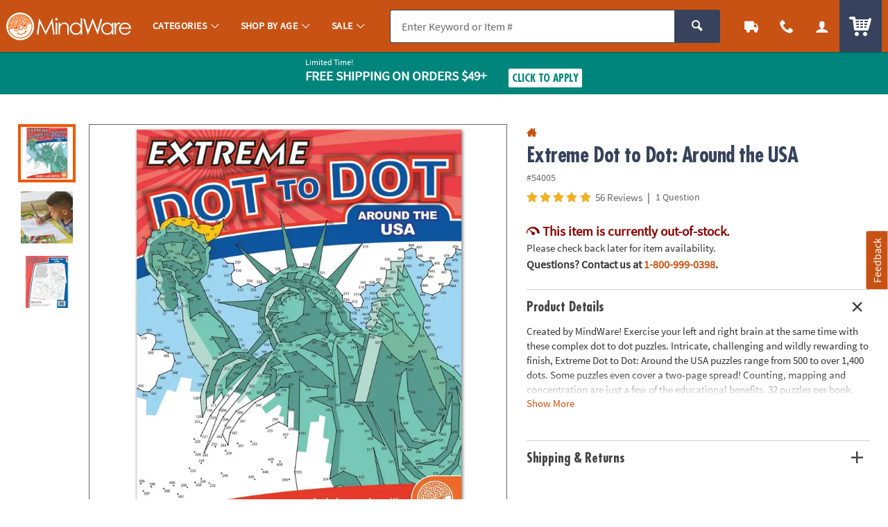

--- FILE ---
content_type: text/html;charset=UTF-8
request_url: https://www.mindware.orientaltrading.com/web/browse/bundleItems/54005?parentSku=&recommendationTarget=
body_size: 4766
content:




















    <div id="bundle_and_save" class="c_pdp_page_section u_bdrT">
        <h2 class="o_hL u_txtGray5 u_lhf">
            <div class="p_toggler u_pointer u_block u_relative u_padVS u_padVM@mobile u_padRL@mobile" data-parent=".c_pdp_page_section" data-target=".c_pdp_page_section_content" tabindex="0">
                <span class="icon_price-tags u_txtPrice u_align_middle" aria-hidden="true"></span>
                <span class="u_align_middle">Extreme Dot To Dots Buy Any 3 & Save 20%</span>
                <a href="https://www.mindware.orientaltrading.com/extreme-dot-to-dots-buy-any-3-and-save-20-a2-13951902.fltr" class="u_a u_block@mobile u_font4 u_txtXS u_lhtf u_underline u_txtGray4 u_txtColor1_hover u_marLXS">View All 14 Items</a>
                <span class="u_absoluteR u_absolute_centerY u_marRXS">
                    <span class="icon_plus3 p_toggler_off u_none" aria-hidden="true"></span>
                    <span class="icon_cross2 p_toggler_on" aria-hidden="true"></span>
                </span>
            </div>
            
        </h2>

        <div class="c_pdp_page_section_content u_padTS u_marBL">
            <div class="p_slide_container p_slide_pagination u_padBS">
                <div class="p_slide_left">
                    <a href="#" class="u_a u_txtXL u_block u_absoluteTL u_w_100 u_h_100" aria-label="Previous">
                        <span class="u_absolute_center icon_arrow-left4" aria-hidden="true"></span>
                    </a>
                </div>
                <div class="p_slide">
                    <div class="p_slide_track p_slide_7@desktopL p_slide_6 p_slide_5@tablet p_slide_2_half@mobile">

                        <!-- BUNDLE LOOP -->
                        


                            
                            
                            
                            
                            
                            

                            
                            



                            <div class="p_slide_item">
                                <div class="c_item_template c_recommended_item u_h_100 u_relative" data-sku="13826677">

                                    <div class="h_top u_h_100">
                                        <a href="/extreme-dot-to-dot-baby-animals-a2-13826677.fltr?rm=BUNDLE_AND_SAVE&rt=RECOMMENDED_ITEM&rp=1" class="u_a u_block p_hawk_click_item p_cm_el_clicksku" data-cm_id="" data-cm_cat="" data-cm_sku="13826677" data-cm_save="">
                                            <div class="c_item_img u_marBXS">
											    <!-- IMG METHOD -->
<!-- IMG ERROR SRC -   -->
<!-- IMG ERROR REASONS -   -->
<!-- IMG ERROR PRESETS -   -->

<!-- PRINT ERRORS

-->

<picture class="c_item_picture">
	<source data-srcset="https://i.mindware.com/transform/RECOMMENDED_M2/a742109b-e9c1-44f5-ab80-27ff7c5b520d/Extreme_Dot_to_Dot_Baby_Animals" srcset="data:image/svg+xml,%3Csvg%20xmlns%3D%22http%3A//www.w3.org/2000/svg%22%20viewBox%3D%220%200%201%201%22%3E%3C/svg%3E" media="(max-width: 767px) and (min-resolution: 2dppx)"><source data-srcset="https://i.mindware.com/transform/RECOMMENDED_M/a742109b-e9c1-44f5-ab80-27ff7c5b520d/Extreme_Dot_to_Dot_Baby_Animals" srcset="data:image/svg+xml,%3Csvg%20xmlns%3D%22http%3A//www.w3.org/2000/svg%22%20viewBox%3D%220%200%201%201%22%3E%3C/svg%3E" media="(max-width: 767px)"><source data-srcset="https://i.mindware.com/transform/RECOMMENDED_D2/a742109b-e9c1-44f5-ab80-27ff7c5b520d/Extreme_Dot_to_Dot_Baby_Animals" srcset="data:image/svg+xml,%3Csvg%20xmlns%3D%22http%3A//www.w3.org/2000/svg%22%20viewBox%3D%220%200%201%201%22%3E%3C/svg%3E" media="(min-width: 768px) and (min-resolution: 2dppx)"><img class="p_slide_lazy u_block" data-src="https://i.mindware.com/transform/RECOMMENDED_D/a742109b-e9c1-44f5-ab80-27ff7c5b520d/Extreme_Dot_to_Dot_Baby_Animals" src="data:image/svg+xml,%3Csvg%20xmlns%3D%22http%3A//www.w3.org/2000/svg%22%20viewBox%3D%220%200%201%201%22%3E%3C/svg%3E" alt="" role="presentation"data-error_srcs="" data-error_reasons="" data-error_presets="" data-sku="13826677" ></picture>

                                            </div>
                                            <div class="o_hS u_txtXS@mobile u_txtColor2 u_lhf u_marBXXS">Extreme Dot to Dot: Baby Animals</div>

                                            
                                                <div class="u_txtS u_txtXS@mobile u_lhf u_marBXS">
                                                    <span class="u_padRXS">1 Piece(s)</span>
                                                </div>
                                                

                                                
                                                    
                                                    
                                                        <div class="u_lhf u_marBXXS">
                                                            <span class="o_hM u_txtPrice">
                                                                $9.95
                                                            </span>
                                                            
                                                        </div>
                                                    
                                                
                                            

                                            
                                                <div class="u_txtS">
                                                    <div class="c_rating u_txt_left " title="4.80/5.0 Stars" aria-label="4.80 out of 5 Stars">
                                                        <div class="c_rating_back u_txtGray3 u_align_middle">
                                                            
                                                            
                                                            <div class="c_rating_front u_txtRating" style="width: 96.00%"></div>
                                                        </div>
                                                        <span class="c_rating_count u_txtFine u_txtGray4 u_align_middle">(11)</span>
                                                    </div>
                                                </div>
                                            

                                        </a>

                                        <!-- SPACER -->
                                        <div class="h_spacer u_invisible u_padBS">
                                            
                                                <div class="c_cta_spacer o_btn o_btnS o_btnXS@mobile o_btnColor1 u_marVXS">&nbsp;</div>
                                                <div class="c_qv_spacer u_hide@mobile">&nbsp;</div>
                                            
                                        </div>
                                    </div>
                                    <!-- BOTTOM -->
                                    <div class="h_bottom u_w_100 u_absoluteBL u_padBS">
                                        
                                            
                                                
                                                    <form class="c_atc_form js_atc_form u_marBXS">

                                                        <!-- <input type="hidden" name="wishlist_id" class="c_atc_wishlist_id" value="" /> -->
                                                        <input type="hidden" name="customer_id" class="c_atc_customer_id" value="" />
                                                        <input type="hidden" name="cart_id" class="c_atc_cart_id" value="" />
                                                        <input type="hidden" name="visitor_id" class="c_atc_visitor_id" value="42853262067" />

                                                        <input type="hidden" name="sku" class="c_atc_sku" value="13826677" />
                                                        <input type="hidden" name="quantity" class="c_atc_quantity" value="1" />
                                                        <input type="hidden" name="name" class="c_atc_name" value="" />
                                                        <input type="hidden" name="uom" class="c_atc_uom" value="" />
                                                        <input type="hidden" name="case" class="c_atc_case" value="" />
                                                        <input type="hidden" name="price" class="c_atc_price" value="9.950" />
                                                        <input type="hidden" name="item_type" class="c_atc_item_type" value="ITEM" />
                                                        

                                                        <input type="hidden" name="stock_status" class="c_atc_stock_status" value="" />
                                                        <input type="hidden" name="rating" class="c_atc_rating" value="4.80" />
                                                        <input type="hidden" name="reviews" class="c_atc_reviews" value="11" />
                                                        <input type="hidden" name="sponsored" class="c_atc_sponsored" value="" />
                                                        <input type="hidden" name="parent_sku" class="c_atc_parent_sku" value="13951902" />
                                                        <input type="hidden" name="parent_name" class="c_atc_parent_name" value="">
                                                        <input type="hidden" name="brand" class="c_atc_brand" value="MW" />
                                                        <input type="hidden" name="category_id" class="c_atc_category_id" value="">
                                                        <input type="hidden" name="category_name" class="c_atc_category_name" value="">
                                                        <input type="hidden" name="item_prefix" class="c_atc_item_prefix" value="" />
                                                        <input type="hidden" name="bundle_capable" class="c_atc_bundle_capable" value="true" />

                                                        <!-- Analytics -->
                                                        <input type="hidden" name="location" class="c_atc_location" value="" />
                                                        <input type="hidden" name="template" class="c_atc_template" value="RECOMMENDED_ITEM" />
                                                        <input type="hidden" name="module" class="c_atc_module" value="BUNDLE_AND_SAVE" />
                                                        <input type="hidden" name="position" class="c_atc_position" value="1" />
                                                        <input type="hidden" name="main_sku" class="c_atc_main_sku" value="" />
                                                        <input type="hidden" name="account_origin" class="c_atc_account_origin" value="" />

                                                        

                                                        <button class="c_atc o_btn o_btnS o_btnXS@mobile o_btnAction c_btnLoading u_marVXS" type="submit" tabindex="" aria-label="Add to Cart">
                                                            <span class="c_loading_icons o_btn__iconL u_txtL u_relative">
                                                                <span class="c_loading_default icon_cart5" aria-hidden="true"></span>
                                                                <span class="c_loading_loading icon_spinner c_icon_spin_steps" aria-hidden="true"></span>
                                                            </span>
                                                            <span class="c_loading_text">Add <span class="u_hide@mobile">to Cart</span></span>
                                                        </button>
                                                    </form>
                                                
                                            
                                            
                                                

                                                    

                                                    <div class="u_hide@mobile u_txt_center">
                                                        <a class="p_slidal u_a u_txtColor1 u_block js_quickview" href="/web/browse/productQuickView?partyThemePack=N&isQv=true&sku=13826677&rm=BUNDLE_AND_SAVE&rt=RECOMMENDED_ITEM&rp=1&recommendation=Recently%2520Viewed&parentSkuName=13951902&pdpBundleSaveFlag=true">
                                                            <span class="icon_popout o_btn__iconL" aria-hidden="true"></span>
                                                            Quick View
                                                        </a>
                                                    </div>

                                                
                                                
                                            
                                        
                                    </div>
                                </div>
                            </div>
                        


                            
                            
                            
                            
                            
                            

                            
                            



                            <div class="p_slide_item">
                                <div class="c_item_template c_recommended_item u_h_100 u_relative" data-sku="68229">

                                    <div class="h_top u_h_100">
                                        <a href="/extreme-dot-to-dot-pets-a2-68229.fltr?rm=BUNDLE_AND_SAVE&rt=RECOMMENDED_ITEM&rp=2" class="u_a u_block p_hawk_click_item p_cm_el_clicksku" data-cm_id="" data-cm_cat="" data-cm_sku="68229" data-cm_save="">
                                            <div class="c_item_img u_marBXS">
											    <!-- IMG METHOD -->
<!-- IMG ERROR SRC -   -->
<!-- IMG ERROR REASONS -   -->
<!-- IMG ERROR PRESETS -   -->

<!-- PRINT ERRORS

-->

<picture class="c_item_picture">
	<source data-srcset="https://i.mindware.com/transform/RECOMMENDED_M2/b0d5df01-54a1-495d-8477-f77ca80772be/Extreme_Dot_to_Dot_Pets" srcset="data:image/svg+xml,%3Csvg%20xmlns%3D%22http%3A//www.w3.org/2000/svg%22%20viewBox%3D%220%200%201%201%22%3E%3C/svg%3E" media="(max-width: 767px) and (min-resolution: 2dppx)"><source data-srcset="https://i.mindware.com/transform/RECOMMENDED_M/b0d5df01-54a1-495d-8477-f77ca80772be/Extreme_Dot_to_Dot_Pets" srcset="data:image/svg+xml,%3Csvg%20xmlns%3D%22http%3A//www.w3.org/2000/svg%22%20viewBox%3D%220%200%201%201%22%3E%3C/svg%3E" media="(max-width: 767px)"><source data-srcset="https://i.mindware.com/transform/RECOMMENDED_D2/b0d5df01-54a1-495d-8477-f77ca80772be/Extreme_Dot_to_Dot_Pets" srcset="data:image/svg+xml,%3Csvg%20xmlns%3D%22http%3A//www.w3.org/2000/svg%22%20viewBox%3D%220%200%201%201%22%3E%3C/svg%3E" media="(min-width: 768px) and (min-resolution: 2dppx)"><img class="p_slide_lazy u_block" data-src="https://i.mindware.com/transform/RECOMMENDED_D/b0d5df01-54a1-495d-8477-f77ca80772be/Extreme_Dot_to_Dot_Pets" src="data:image/svg+xml,%3Csvg%20xmlns%3D%22http%3A//www.w3.org/2000/svg%22%20viewBox%3D%220%200%201%201%22%3E%3C/svg%3E" alt="" role="presentation"data-error_srcs="" data-error_reasons="" data-error_presets="" data-sku="68229" ></picture>

                                            </div>
                                            <div class="o_hS u_txtXS@mobile u_txtColor2 u_lhf u_marBXXS">Extreme Dot to Dot: Pets</div>

                                            
                                                <div class="u_txtS u_txtXS@mobile u_lhf u_marBXS">
                                                    <span class="u_padRXS">1 Piece(s)</span>
                                                </div>
                                                

                                                
                                                    
                                                    
                                                        <div class="u_lhf u_marBXXS">
                                                            <span class="o_hM u_txtPrice">
                                                                $9.95
                                                            </span>
                                                            
                                                        </div>
                                                    
                                                
                                            

                                            
                                                <div class="u_txtS">
                                                    <div class="c_rating u_txt_left " title="4.60/5.0 Stars" aria-label="4.60 out of 5 Stars">
                                                        <div class="c_rating_back u_txtGray3 u_align_middle">
                                                            
                                                            
                                                            <div class="c_rating_front u_txtRating" style="width: 92.00%"></div>
                                                        </div>
                                                        <span class="c_rating_count u_txtFine u_txtGray4 u_align_middle">(18)</span>
                                                    </div>
                                                </div>
                                            

                                        </a>

                                        <!-- SPACER -->
                                        <div class="h_spacer u_invisible u_padBS">
                                            
                                                <div class="c_cta_spacer o_btn o_btnS o_btnXS@mobile o_btnColor1 u_marVXS">&nbsp;</div>
                                                <div class="c_qv_spacer u_hide@mobile">&nbsp;</div>
                                            
                                        </div>
                                    </div>
                                    <!-- BOTTOM -->
                                    <div class="h_bottom u_w_100 u_absoluteBL u_padBS">
                                        
                                            
                                                
                                                    <form class="c_atc_form js_atc_form u_marBXS">

                                                        <!-- <input type="hidden" name="wishlist_id" class="c_atc_wishlist_id" value="" /> -->
                                                        <input type="hidden" name="customer_id" class="c_atc_customer_id" value="" />
                                                        <input type="hidden" name="cart_id" class="c_atc_cart_id" value="" />
                                                        <input type="hidden" name="visitor_id" class="c_atc_visitor_id" value="42853262067" />

                                                        <input type="hidden" name="sku" class="c_atc_sku" value="68229" />
                                                        <input type="hidden" name="quantity" class="c_atc_quantity" value="1" />
                                                        <input type="hidden" name="name" class="c_atc_name" value="" />
                                                        <input type="hidden" name="uom" class="c_atc_uom" value="" />
                                                        <input type="hidden" name="case" class="c_atc_case" value="" />
                                                        <input type="hidden" name="price" class="c_atc_price" value="9.950" />
                                                        <input type="hidden" name="item_type" class="c_atc_item_type" value="ITEM" />
                                                        

                                                        <input type="hidden" name="stock_status" class="c_atc_stock_status" value="" />
                                                        <input type="hidden" name="rating" class="c_atc_rating" value="4.60" />
                                                        <input type="hidden" name="reviews" class="c_atc_reviews" value="18" />
                                                        <input type="hidden" name="sponsored" class="c_atc_sponsored" value="" />
                                                        <input type="hidden" name="parent_sku" class="c_atc_parent_sku" value="13951902" />
                                                        <input type="hidden" name="parent_name" class="c_atc_parent_name" value="">
                                                        <input type="hidden" name="brand" class="c_atc_brand" value="MW" />
                                                        <input type="hidden" name="category_id" class="c_atc_category_id" value="">
                                                        <input type="hidden" name="category_name" class="c_atc_category_name" value="">
                                                        <input type="hidden" name="item_prefix" class="c_atc_item_prefix" value="" />
                                                        <input type="hidden" name="bundle_capable" class="c_atc_bundle_capable" value="true" />

                                                        <!-- Analytics -->
                                                        <input type="hidden" name="location" class="c_atc_location" value="" />
                                                        <input type="hidden" name="template" class="c_atc_template" value="RECOMMENDED_ITEM" />
                                                        <input type="hidden" name="module" class="c_atc_module" value="BUNDLE_AND_SAVE" />
                                                        <input type="hidden" name="position" class="c_atc_position" value="2" />
                                                        <input type="hidden" name="main_sku" class="c_atc_main_sku" value="" />
                                                        <input type="hidden" name="account_origin" class="c_atc_account_origin" value="" />

                                                        

                                                        <button class="c_atc o_btn o_btnS o_btnXS@mobile o_btnAction c_btnLoading u_marVXS" type="submit" tabindex="" aria-label="Add to Cart">
                                                            <span class="c_loading_icons o_btn__iconL u_txtL u_relative">
                                                                <span class="c_loading_default icon_cart5" aria-hidden="true"></span>
                                                                <span class="c_loading_loading icon_spinner c_icon_spin_steps" aria-hidden="true"></span>
                                                            </span>
                                                            <span class="c_loading_text">Add <span class="u_hide@mobile">to Cart</span></span>
                                                        </button>
                                                    </form>
                                                
                                            
                                            
                                                

                                                    

                                                    <div class="u_hide@mobile u_txt_center">
                                                        <a class="p_slidal u_a u_txtColor1 u_block js_quickview" href="/web/browse/productQuickView?partyThemePack=N&isQv=true&sku=68229&rm=BUNDLE_AND_SAVE&rt=RECOMMENDED_ITEM&rp=2&recommendation=Recently%2520Viewed&parentSkuName=13951902&pdpBundleSaveFlag=true">
                                                            <span class="icon_popout o_btn__iconL" aria-hidden="true"></span>
                                                            Quick View
                                                        </a>
                                                    </div>

                                                
                                                
                                            
                                        
                                    </div>
                                </div>
                            </div>
                        


                            
                            
                            
                            
                            
                            

                            
                            



                            <div class="p_slide_item">
                                <div class="c_item_template c_recommended_item u_h_100 u_relative" data-sku="48152">

                                    <div class="h_top u_h_100">
                                        <a href="/extreme-dot-to-dot-prehistoric-a2-48152.fltr?rm=BUNDLE_AND_SAVE&rt=RECOMMENDED_ITEM&rp=3" class="u_a u_block p_hawk_click_item p_cm_el_clicksku" data-cm_id="" data-cm_cat="" data-cm_sku="48152" data-cm_save="">
                                            <div class="c_item_img u_marBXS">
											    <!-- IMG METHOD -->
<!-- IMG ERROR SRC -   -->
<!-- IMG ERROR REASONS -   -->
<!-- IMG ERROR PRESETS -   -->

<!-- PRINT ERRORS

-->

<picture class="c_item_picture">
	<source data-srcset="https://i.mindware.com/transform/RECOMMENDED_M2/203e9605-d469-42d5-800c-585a149a807e/Extreme_Dot_to_Dot_Prehistoric" srcset="data:image/svg+xml,%3Csvg%20xmlns%3D%22http%3A//www.w3.org/2000/svg%22%20viewBox%3D%220%200%201%201%22%3E%3C/svg%3E" media="(max-width: 767px) and (min-resolution: 2dppx)"><source data-srcset="https://i.mindware.com/transform/RECOMMENDED_M/203e9605-d469-42d5-800c-585a149a807e/Extreme_Dot_to_Dot_Prehistoric" srcset="data:image/svg+xml,%3Csvg%20xmlns%3D%22http%3A//www.w3.org/2000/svg%22%20viewBox%3D%220%200%201%201%22%3E%3C/svg%3E" media="(max-width: 767px)"><source data-srcset="https://i.mindware.com/transform/RECOMMENDED_D2/203e9605-d469-42d5-800c-585a149a807e/Extreme_Dot_to_Dot_Prehistoric" srcset="data:image/svg+xml,%3Csvg%20xmlns%3D%22http%3A//www.w3.org/2000/svg%22%20viewBox%3D%220%200%201%201%22%3E%3C/svg%3E" media="(min-width: 768px) and (min-resolution: 2dppx)"><img class="p_slide_lazy u_block" data-src="https://i.mindware.com/transform/RECOMMENDED_D/203e9605-d469-42d5-800c-585a149a807e/Extreme_Dot_to_Dot_Prehistoric" src="data:image/svg+xml,%3Csvg%20xmlns%3D%22http%3A//www.w3.org/2000/svg%22%20viewBox%3D%220%200%201%201%22%3E%3C/svg%3E" alt="" role="presentation"data-error_srcs="" data-error_reasons="" data-error_presets="" data-sku="48152" ></picture>

                                            </div>
                                            <div class="o_hS u_txtXS@mobile u_txtColor2 u_lhf u_marBXXS">Extreme Dot to Dot: Prehistoric</div>

                                            
                                                <div class="u_txtS u_txtXS@mobile u_lhf u_marBXS">
                                                    <span class="u_padRXS">1 Piece(s)</span>
                                                </div>
                                                

                                                
                                                    
                                                    
                                                        <div class="u_lhf u_marBXXS">
                                                            <span class="o_hM u_txtPrice">
                                                                $9.95
                                                            </span>
                                                            
                                                        </div>
                                                    
                                                
                                            

                                            
                                                <div class="u_txtS">
                                                    <div class="c_rating u_txt_left " title="4.90/5.0 Stars" aria-label="4.90 out of 5 Stars">
                                                        <div class="c_rating_back u_txtGray3 u_align_middle">
                                                            
                                                            
                                                            <div class="c_rating_front u_txtRating" style="width: 98.00%"></div>
                                                        </div>
                                                        <span class="c_rating_count u_txtFine u_txtGray4 u_align_middle">(57)</span>
                                                    </div>
                                                </div>
                                            

                                        </a>

                                        <!-- SPACER -->
                                        <div class="h_spacer u_invisible u_padBS">
                                            
                                                <div class="c_cta_spacer o_btn o_btnS o_btnXS@mobile o_btnColor1 u_marVXS">&nbsp;</div>
                                                <div class="c_qv_spacer u_hide@mobile">&nbsp;</div>
                                            
                                        </div>
                                    </div>
                                    <!-- BOTTOM -->
                                    <div class="h_bottom u_w_100 u_absoluteBL u_padBS">
                                        
                                            
                                                
                                                    <form class="c_atc_form js_atc_form u_marBXS">

                                                        <!-- <input type="hidden" name="wishlist_id" class="c_atc_wishlist_id" value="" /> -->
                                                        <input type="hidden" name="customer_id" class="c_atc_customer_id" value="" />
                                                        <input type="hidden" name="cart_id" class="c_atc_cart_id" value="" />
                                                        <input type="hidden" name="visitor_id" class="c_atc_visitor_id" value="42853262067" />

                                                        <input type="hidden" name="sku" class="c_atc_sku" value="48152" />
                                                        <input type="hidden" name="quantity" class="c_atc_quantity" value="1" />
                                                        <input type="hidden" name="name" class="c_atc_name" value="" />
                                                        <input type="hidden" name="uom" class="c_atc_uom" value="" />
                                                        <input type="hidden" name="case" class="c_atc_case" value="" />
                                                        <input type="hidden" name="price" class="c_atc_price" value="9.950" />
                                                        <input type="hidden" name="item_type" class="c_atc_item_type" value="ITEM" />
                                                        

                                                        <input type="hidden" name="stock_status" class="c_atc_stock_status" value="" />
                                                        <input type="hidden" name="rating" class="c_atc_rating" value="4.90" />
                                                        <input type="hidden" name="reviews" class="c_atc_reviews" value="57" />
                                                        <input type="hidden" name="sponsored" class="c_atc_sponsored" value="" />
                                                        <input type="hidden" name="parent_sku" class="c_atc_parent_sku" value="13951902" />
                                                        <input type="hidden" name="parent_name" class="c_atc_parent_name" value="">
                                                        <input type="hidden" name="brand" class="c_atc_brand" value="MW" />
                                                        <input type="hidden" name="category_id" class="c_atc_category_id" value="">
                                                        <input type="hidden" name="category_name" class="c_atc_category_name" value="">
                                                        <input type="hidden" name="item_prefix" class="c_atc_item_prefix" value="" />
                                                        <input type="hidden" name="bundle_capable" class="c_atc_bundle_capable" value="true" />

                                                        <!-- Analytics -->
                                                        <input type="hidden" name="location" class="c_atc_location" value="" />
                                                        <input type="hidden" name="template" class="c_atc_template" value="RECOMMENDED_ITEM" />
                                                        <input type="hidden" name="module" class="c_atc_module" value="BUNDLE_AND_SAVE" />
                                                        <input type="hidden" name="position" class="c_atc_position" value="3" />
                                                        <input type="hidden" name="main_sku" class="c_atc_main_sku" value="" />
                                                        <input type="hidden" name="account_origin" class="c_atc_account_origin" value="" />

                                                        

                                                        <button class="c_atc o_btn o_btnS o_btnXS@mobile o_btnAction c_btnLoading u_marVXS" type="submit" tabindex="" aria-label="Add to Cart">
                                                            <span class="c_loading_icons o_btn__iconL u_txtL u_relative">
                                                                <span class="c_loading_default icon_cart5" aria-hidden="true"></span>
                                                                <span class="c_loading_loading icon_spinner c_icon_spin_steps" aria-hidden="true"></span>
                                                            </span>
                                                            <span class="c_loading_text">Add <span class="u_hide@mobile">to Cart</span></span>
                                                        </button>
                                                    </form>
                                                
                                            
                                            
                                                

                                                    

                                                    <div class="u_hide@mobile u_txt_center">
                                                        <a class="p_slidal u_a u_txtColor1 u_block js_quickview" href="/web/browse/productQuickView?partyThemePack=N&isQv=true&sku=48152&rm=BUNDLE_AND_SAVE&rt=RECOMMENDED_ITEM&rp=3&recommendation=Recently%2520Viewed&parentSkuName=13951902&pdpBundleSaveFlag=true">
                                                            <span class="icon_popout o_btn__iconL" aria-hidden="true"></span>
                                                            Quick View
                                                        </a>
                                                    </div>

                                                
                                                
                                            
                                        
                                    </div>
                                </div>
                            </div>
                        


                            
                            
                            
                            
                            
                            

                            
                            



                            <div class="p_slide_item">
                                <div class="c_item_template c_recommended_item u_h_100 u_relative" data-sku="13770166">

                                    <div class="h_top u_h_100">
                                        <a href="/extreme-dot-to-dot-endangered-animals-a2-13770166.fltr?rm=BUNDLE_AND_SAVE&rt=RECOMMENDED_ITEM&rp=4" class="u_a u_block p_hawk_click_item p_cm_el_clicksku" data-cm_id="" data-cm_cat="" data-cm_sku="13770166" data-cm_save="">
                                            <div class="c_item_img u_marBXS">
											    <!-- IMG METHOD -->
<!-- IMG ERROR SRC -   -->
<!-- IMG ERROR REASONS -   -->
<!-- IMG ERROR PRESETS -   -->

<!-- PRINT ERRORS

-->

<picture class="c_item_picture">
	<source data-srcset="https://i.mindware.com/transform/RECOMMENDED_M2/7bdccbaa-122d-452c-a6c5-6c21a285652f/Extreme_Dot_to_Dot_Endangered_Animals" srcset="data:image/svg+xml,%3Csvg%20xmlns%3D%22http%3A//www.w3.org/2000/svg%22%20viewBox%3D%220%200%201%201%22%3E%3C/svg%3E" media="(max-width: 767px) and (min-resolution: 2dppx)"><source data-srcset="https://i.mindware.com/transform/RECOMMENDED_M/7bdccbaa-122d-452c-a6c5-6c21a285652f/Extreme_Dot_to_Dot_Endangered_Animals" srcset="data:image/svg+xml,%3Csvg%20xmlns%3D%22http%3A//www.w3.org/2000/svg%22%20viewBox%3D%220%200%201%201%22%3E%3C/svg%3E" media="(max-width: 767px)"><source data-srcset="https://i.mindware.com/transform/RECOMMENDED_D2/7bdccbaa-122d-452c-a6c5-6c21a285652f/Extreme_Dot_to_Dot_Endangered_Animals" srcset="data:image/svg+xml,%3Csvg%20xmlns%3D%22http%3A//www.w3.org/2000/svg%22%20viewBox%3D%220%200%201%201%22%3E%3C/svg%3E" media="(min-width: 768px) and (min-resolution: 2dppx)"><img class="p_slide_lazy u_block" data-src="https://i.mindware.com/transform/RECOMMENDED_D/7bdccbaa-122d-452c-a6c5-6c21a285652f/Extreme_Dot_to_Dot_Endangered_Animals" src="data:image/svg+xml,%3Csvg%20xmlns%3D%22http%3A//www.w3.org/2000/svg%22%20viewBox%3D%220%200%201%201%22%3E%3C/svg%3E" alt="" role="presentation"data-error_srcs="" data-error_reasons="" data-error_presets="" data-sku="13770166" ></picture>

                                            </div>
                                            <div class="o_hS u_txtXS@mobile u_txtColor2 u_lhf u_marBXXS">Extreme Dot to Dot: Endangered Animals</div>

                                            
                                                <div class="u_txtS u_txtXS@mobile u_lhf u_marBXS">
                                                    <span class="u_padRXS">1 Piece(s)</span>
                                                </div>
                                                

                                                
                                                    
                                                    
                                                        <div class="u_lhf u_marBXXS">
                                                            <span class="o_hM u_txtPrice">
                                                                $9.95
                                                            </span>
                                                            
                                                        </div>
                                                    
                                                
                                            

                                            
                                                <div class="u_txtS">
                                                    <div class="c_rating u_txt_left " title="4.80/5.0 Stars" aria-label="4.80 out of 5 Stars">
                                                        <div class="c_rating_back u_txtGray3 u_align_middle">
                                                            
                                                            
                                                            <div class="c_rating_front u_txtRating" style="width: 96.00%"></div>
                                                        </div>
                                                        <span class="c_rating_count u_txtFine u_txtGray4 u_align_middle">(5)</span>
                                                    </div>
                                                </div>
                                            

                                        </a>

                                        <!-- SPACER -->
                                        <div class="h_spacer u_invisible u_padBS">
                                            
                                                <div class="c_cta_spacer o_btn o_btnS o_btnXS@mobile o_btnColor1 u_marVXS">&nbsp;</div>
                                                <div class="c_qv_spacer u_hide@mobile">&nbsp;</div>
                                            
                                        </div>
                                    </div>
                                    <!-- BOTTOM -->
                                    <div class="h_bottom u_w_100 u_absoluteBL u_padBS">
                                        
                                            
                                                
                                                    <form class="c_atc_form js_atc_form u_marBXS">

                                                        <!-- <input type="hidden" name="wishlist_id" class="c_atc_wishlist_id" value="" /> -->
                                                        <input type="hidden" name="customer_id" class="c_atc_customer_id" value="" />
                                                        <input type="hidden" name="cart_id" class="c_atc_cart_id" value="" />
                                                        <input type="hidden" name="visitor_id" class="c_atc_visitor_id" value="42853262067" />

                                                        <input type="hidden" name="sku" class="c_atc_sku" value="13770166" />
                                                        <input type="hidden" name="quantity" class="c_atc_quantity" value="1" />
                                                        <input type="hidden" name="name" class="c_atc_name" value="" />
                                                        <input type="hidden" name="uom" class="c_atc_uom" value="" />
                                                        <input type="hidden" name="case" class="c_atc_case" value="" />
                                                        <input type="hidden" name="price" class="c_atc_price" value="9.950" />
                                                        <input type="hidden" name="item_type" class="c_atc_item_type" value="ITEM" />
                                                        

                                                        <input type="hidden" name="stock_status" class="c_atc_stock_status" value="" />
                                                        <input type="hidden" name="rating" class="c_atc_rating" value="4.80" />
                                                        <input type="hidden" name="reviews" class="c_atc_reviews" value="5" />
                                                        <input type="hidden" name="sponsored" class="c_atc_sponsored" value="" />
                                                        <input type="hidden" name="parent_sku" class="c_atc_parent_sku" value="13951902" />
                                                        <input type="hidden" name="parent_name" class="c_atc_parent_name" value="">
                                                        <input type="hidden" name="brand" class="c_atc_brand" value="MW" />
                                                        <input type="hidden" name="category_id" class="c_atc_category_id" value="">
                                                        <input type="hidden" name="category_name" class="c_atc_category_name" value="">
                                                        <input type="hidden" name="item_prefix" class="c_atc_item_prefix" value="" />
                                                        <input type="hidden" name="bundle_capable" class="c_atc_bundle_capable" value="true" />

                                                        <!-- Analytics -->
                                                        <input type="hidden" name="location" class="c_atc_location" value="" />
                                                        <input type="hidden" name="template" class="c_atc_template" value="RECOMMENDED_ITEM" />
                                                        <input type="hidden" name="module" class="c_atc_module" value="BUNDLE_AND_SAVE" />
                                                        <input type="hidden" name="position" class="c_atc_position" value="4" />
                                                        <input type="hidden" name="main_sku" class="c_atc_main_sku" value="" />
                                                        <input type="hidden" name="account_origin" class="c_atc_account_origin" value="" />

                                                        

                                                        <button class="c_atc o_btn o_btnS o_btnXS@mobile o_btnAction c_btnLoading u_marVXS" type="submit" tabindex="" aria-label="Add to Cart">
                                                            <span class="c_loading_icons o_btn__iconL u_txtL u_relative">
                                                                <span class="c_loading_default icon_cart5" aria-hidden="true"></span>
                                                                <span class="c_loading_loading icon_spinner c_icon_spin_steps" aria-hidden="true"></span>
                                                            </span>
                                                            <span class="c_loading_text">Add <span class="u_hide@mobile">to Cart</span></span>
                                                        </button>
                                                    </form>
                                                
                                            
                                            
                                                

                                                    

                                                    <div class="u_hide@mobile u_txt_center">
                                                        <a class="p_slidal u_a u_txtColor1 u_block js_quickview" href="/web/browse/productQuickView?partyThemePack=N&isQv=true&sku=13770166&rm=BUNDLE_AND_SAVE&rt=RECOMMENDED_ITEM&rp=4&recommendation=Recently%2520Viewed&parentSkuName=13951902&pdpBundleSaveFlag=true">
                                                            <span class="icon_popout o_btn__iconL" aria-hidden="true"></span>
                                                            Quick View
                                                        </a>
                                                    </div>

                                                
                                                
                                            
                                        
                                    </div>
                                </div>
                            </div>
                        


                            
                            
                            
                            
                            
                            

                            
                            



                            <div class="p_slide_item">
                                <div class="c_item_template c_recommended_item u_h_100 u_relative" data-sku="52137">

                                    <div class="h_top u_h_100">
                                        <a href="/extreme-dot-to-dot-sports-a2-52137.fltr?rm=BUNDLE_AND_SAVE&rt=RECOMMENDED_ITEM&rp=5" class="u_a u_block p_hawk_click_item p_cm_el_clicksku" data-cm_id="" data-cm_cat="" data-cm_sku="52137" data-cm_save="">
                                            <div class="c_item_img u_marBXS">
											    <!-- IMG METHOD -->
<!-- IMG ERROR SRC -   -->
<!-- IMG ERROR REASONS -   -->
<!-- IMG ERROR PRESETS -   -->

<!-- PRINT ERRORS

-->

<picture class="c_item_picture">
	<source data-srcset="https://i.mindware.com/transform/RECOMMENDED_M2/92a20c16-43dc-42d7-bc91-390d2bd6ccf6/Extreme_Dot_to_Dot_Sports" srcset="data:image/svg+xml,%3Csvg%20xmlns%3D%22http%3A//www.w3.org/2000/svg%22%20viewBox%3D%220%200%201%201%22%3E%3C/svg%3E" media="(max-width: 767px) and (min-resolution: 2dppx)"><source data-srcset="https://i.mindware.com/transform/RECOMMENDED_M/92a20c16-43dc-42d7-bc91-390d2bd6ccf6/Extreme_Dot_to_Dot_Sports" srcset="data:image/svg+xml,%3Csvg%20xmlns%3D%22http%3A//www.w3.org/2000/svg%22%20viewBox%3D%220%200%201%201%22%3E%3C/svg%3E" media="(max-width: 767px)"><source data-srcset="https://i.mindware.com/transform/RECOMMENDED_D2/92a20c16-43dc-42d7-bc91-390d2bd6ccf6/Extreme_Dot_to_Dot_Sports" srcset="data:image/svg+xml,%3Csvg%20xmlns%3D%22http%3A//www.w3.org/2000/svg%22%20viewBox%3D%220%200%201%201%22%3E%3C/svg%3E" media="(min-width: 768px) and (min-resolution: 2dppx)"><img class="p_slide_lazy u_block" data-src="https://i.mindware.com/transform/RECOMMENDED_D/92a20c16-43dc-42d7-bc91-390d2bd6ccf6/Extreme_Dot_to_Dot_Sports" src="data:image/svg+xml,%3Csvg%20xmlns%3D%22http%3A//www.w3.org/2000/svg%22%20viewBox%3D%220%200%201%201%22%3E%3C/svg%3E" alt="" role="presentation"data-error_srcs="" data-error_reasons="" data-error_presets="" data-sku="52137" ></picture>

                                            </div>
                                            <div class="o_hS u_txtXS@mobile u_txtColor2 u_lhf u_marBXXS">Extreme Dot to Dot: Sports</div>

                                            
                                                <div class="u_txtS u_txtXS@mobile u_lhf u_marBXS">
                                                    <span class="u_padRXS">1 Piece(s)</span>
                                                </div>
                                                

                                                
                                                    
                                                    
                                                        <div class="u_lhf u_marBXXS">
                                                            <span class="o_hM u_txtPrice">
                                                                $9.95
                                                            </span>
                                                            
                                                        </div>
                                                    
                                                
                                            

                                            
                                                <div class="u_txtS">
                                                    <div class="c_rating u_txt_left " title="4.90/5.0 Stars" aria-label="4.90 out of 5 Stars">
                                                        <div class="c_rating_back u_txtGray3 u_align_middle">
                                                            
                                                            
                                                            <div class="c_rating_front u_txtRating" style="width: 98.00%"></div>
                                                        </div>
                                                        <span class="c_rating_count u_txtFine u_txtGray4 u_align_middle">(44)</span>
                                                    </div>
                                                </div>
                                            

                                        </a>

                                        <!-- SPACER -->
                                        <div class="h_spacer u_invisible u_padBS">
                                            
                                                <div class="c_cta_spacer o_btn o_btnS o_btnXS@mobile o_btnColor1 u_marVXS">&nbsp;</div>
                                                <div class="c_qv_spacer u_hide@mobile">&nbsp;</div>
                                            
                                        </div>
                                    </div>
                                    <!-- BOTTOM -->
                                    <div class="h_bottom u_w_100 u_absoluteBL u_padBS">
                                        
                                            
                                                
                                                    <form class="c_atc_form js_atc_form u_marBXS">

                                                        <!-- <input type="hidden" name="wishlist_id" class="c_atc_wishlist_id" value="" /> -->
                                                        <input type="hidden" name="customer_id" class="c_atc_customer_id" value="" />
                                                        <input type="hidden" name="cart_id" class="c_atc_cart_id" value="" />
                                                        <input type="hidden" name="visitor_id" class="c_atc_visitor_id" value="42853262067" />

                                                        <input type="hidden" name="sku" class="c_atc_sku" value="52137" />
                                                        <input type="hidden" name="quantity" class="c_atc_quantity" value="1" />
                                                        <input type="hidden" name="name" class="c_atc_name" value="" />
                                                        <input type="hidden" name="uom" class="c_atc_uom" value="" />
                                                        <input type="hidden" name="case" class="c_atc_case" value="" />
                                                        <input type="hidden" name="price" class="c_atc_price" value="9.950" />
                                                        <input type="hidden" name="item_type" class="c_atc_item_type" value="ITEM" />
                                                        

                                                        <input type="hidden" name="stock_status" class="c_atc_stock_status" value="" />
                                                        <input type="hidden" name="rating" class="c_atc_rating" value="4.90" />
                                                        <input type="hidden" name="reviews" class="c_atc_reviews" value="44" />
                                                        <input type="hidden" name="sponsored" class="c_atc_sponsored" value="" />
                                                        <input type="hidden" name="parent_sku" class="c_atc_parent_sku" value="13951902" />
                                                        <input type="hidden" name="parent_name" class="c_atc_parent_name" value="">
                                                        <input type="hidden" name="brand" class="c_atc_brand" value="MW" />
                                                        <input type="hidden" name="category_id" class="c_atc_category_id" value="">
                                                        <input type="hidden" name="category_name" class="c_atc_category_name" value="">
                                                        <input type="hidden" name="item_prefix" class="c_atc_item_prefix" value="" />
                                                        <input type="hidden" name="bundle_capable" class="c_atc_bundle_capable" value="true" />

                                                        <!-- Analytics -->
                                                        <input type="hidden" name="location" class="c_atc_location" value="" />
                                                        <input type="hidden" name="template" class="c_atc_template" value="RECOMMENDED_ITEM" />
                                                        <input type="hidden" name="module" class="c_atc_module" value="BUNDLE_AND_SAVE" />
                                                        <input type="hidden" name="position" class="c_atc_position" value="5" />
                                                        <input type="hidden" name="main_sku" class="c_atc_main_sku" value="" />
                                                        <input type="hidden" name="account_origin" class="c_atc_account_origin" value="" />

                                                        

                                                        <button class="c_atc o_btn o_btnS o_btnXS@mobile o_btnAction c_btnLoading u_marVXS" type="submit" tabindex="" aria-label="Add to Cart">
                                                            <span class="c_loading_icons o_btn__iconL u_txtL u_relative">
                                                                <span class="c_loading_default icon_cart5" aria-hidden="true"></span>
                                                                <span class="c_loading_loading icon_spinner c_icon_spin_steps" aria-hidden="true"></span>
                                                            </span>
                                                            <span class="c_loading_text">Add <span class="u_hide@mobile">to Cart</span></span>
                                                        </button>
                                                    </form>
                                                
                                            
                                            
                                                

                                                    

                                                    <div class="u_hide@mobile u_txt_center">
                                                        <a class="p_slidal u_a u_txtColor1 u_block js_quickview" href="/web/browse/productQuickView?partyThemePack=N&isQv=true&sku=52137&rm=BUNDLE_AND_SAVE&rt=RECOMMENDED_ITEM&rp=5&recommendation=Recently%2520Viewed&parentSkuName=13951902&pdpBundleSaveFlag=true">
                                                            <span class="icon_popout o_btn__iconL" aria-hidden="true"></span>
                                                            Quick View
                                                        </a>
                                                    </div>

                                                
                                                
                                            
                                        
                                    </div>
                                </div>
                            </div>
                        


                            
                            
                            
                            
                            
                            

                            
                            



                            <div class="p_slide_item">
                                <div class="c_item_template c_recommended_item u_h_100 u_relative" data-sku="52136">

                                    <div class="h_top u_h_100">
                                        <a href="/extreme-dot-to-dot-animals-2-a2-52136.fltr?rm=BUNDLE_AND_SAVE&rt=RECOMMENDED_ITEM&rp=6" class="u_a u_block p_hawk_click_item p_cm_el_clicksku" data-cm_id="" data-cm_cat="" data-cm_sku="52136" data-cm_save="">
                                            <div class="c_item_img u_marBXS">
											    <!-- IMG METHOD -->
<!-- IMG ERROR SRC -   -->
<!-- IMG ERROR REASONS -   -->
<!-- IMG ERROR PRESETS -   -->

<!-- PRINT ERRORS

-->

<picture class="c_item_picture">
	<source data-srcset="https://i.mindware.com/transform/RECOMMENDED_M2/5038cac0-a2a5-4d55-b569-97deae113b87/Extreme_Dot_to_Dot_Animals_2" srcset="data:image/svg+xml,%3Csvg%20xmlns%3D%22http%3A//www.w3.org/2000/svg%22%20viewBox%3D%220%200%201%201%22%3E%3C/svg%3E" media="(max-width: 767px) and (min-resolution: 2dppx)"><source data-srcset="https://i.mindware.com/transform/RECOMMENDED_M/5038cac0-a2a5-4d55-b569-97deae113b87/Extreme_Dot_to_Dot_Animals_2" srcset="data:image/svg+xml,%3Csvg%20xmlns%3D%22http%3A//www.w3.org/2000/svg%22%20viewBox%3D%220%200%201%201%22%3E%3C/svg%3E" media="(max-width: 767px)"><source data-srcset="https://i.mindware.com/transform/RECOMMENDED_D2/5038cac0-a2a5-4d55-b569-97deae113b87/Extreme_Dot_to_Dot_Animals_2" srcset="data:image/svg+xml,%3Csvg%20xmlns%3D%22http%3A//www.w3.org/2000/svg%22%20viewBox%3D%220%200%201%201%22%3E%3C/svg%3E" media="(min-width: 768px) and (min-resolution: 2dppx)"><img class="p_slide_lazy u_block" data-src="https://i.mindware.com/transform/RECOMMENDED_D/5038cac0-a2a5-4d55-b569-97deae113b87/Extreme_Dot_to_Dot_Animals_2" src="data:image/svg+xml,%3Csvg%20xmlns%3D%22http%3A//www.w3.org/2000/svg%22%20viewBox%3D%220%200%201%201%22%3E%3C/svg%3E" alt="" role="presentation"data-error_srcs="" data-error_reasons="" data-error_presets="" data-sku="52136" ></picture>

                                            </div>
                                            <div class="o_hS u_txtXS@mobile u_txtColor2 u_lhf u_marBXXS">Extreme Dot to Dot: Animals 2</div>

                                            
                                                <div class="u_txtS u_txtXS@mobile u_lhf u_marBXS">
                                                    <span class="u_padRXS">1 Piece(s)</span>
                                                </div>
                                                

                                                
                                                    
                                                    
                                                        <div class="u_lhf u_marBXXS">
                                                            <span class="o_hM u_txtPrice">
                                                                $9.95
                                                            </span>
                                                            
                                                        </div>
                                                    
                                                
                                            

                                            
                                                <div class="u_txtS">
                                                    <div class="c_rating u_txt_left " title="4.80/5.0 Stars" aria-label="4.80 out of 5 Stars">
                                                        <div class="c_rating_back u_txtGray3 u_align_middle">
                                                            
                                                            
                                                            <div class="c_rating_front u_txtRating" style="width: 96.00%"></div>
                                                        </div>
                                                        <span class="c_rating_count u_txtFine u_txtGray4 u_align_middle">(51)</span>
                                                    </div>
                                                </div>
                                            

                                        </a>

                                        <!-- SPACER -->
                                        <div class="h_spacer u_invisible u_padBS">
                                            
                                                <div class="c_cta_spacer o_btn o_btnS o_btnXS@mobile o_btnColor1 u_marVXS">&nbsp;</div>
                                                <div class="c_qv_spacer u_hide@mobile">&nbsp;</div>
                                            
                                        </div>
                                    </div>
                                    <!-- BOTTOM -->
                                    <div class="h_bottom u_w_100 u_absoluteBL u_padBS">
                                        
                                            
                                                
                                                    <form class="c_atc_form js_atc_form u_marBXS">

                                                        <!-- <input type="hidden" name="wishlist_id" class="c_atc_wishlist_id" value="" /> -->
                                                        <input type="hidden" name="customer_id" class="c_atc_customer_id" value="" />
                                                        <input type="hidden" name="cart_id" class="c_atc_cart_id" value="" />
                                                        <input type="hidden" name="visitor_id" class="c_atc_visitor_id" value="42853262067" />

                                                        <input type="hidden" name="sku" class="c_atc_sku" value="52136" />
                                                        <input type="hidden" name="quantity" class="c_atc_quantity" value="1" />
                                                        <input type="hidden" name="name" class="c_atc_name" value="" />
                                                        <input type="hidden" name="uom" class="c_atc_uom" value="" />
                                                        <input type="hidden" name="case" class="c_atc_case" value="" />
                                                        <input type="hidden" name="price" class="c_atc_price" value="9.950" />
                                                        <input type="hidden" name="item_type" class="c_atc_item_type" value="ITEM" />
                                                        

                                                        <input type="hidden" name="stock_status" class="c_atc_stock_status" value="" />
                                                        <input type="hidden" name="rating" class="c_atc_rating" value="4.80" />
                                                        <input type="hidden" name="reviews" class="c_atc_reviews" value="51" />
                                                        <input type="hidden" name="sponsored" class="c_atc_sponsored" value="" />
                                                        <input type="hidden" name="parent_sku" class="c_atc_parent_sku" value="13951902" />
                                                        <input type="hidden" name="parent_name" class="c_atc_parent_name" value="">
                                                        <input type="hidden" name="brand" class="c_atc_brand" value="MW" />
                                                        <input type="hidden" name="category_id" class="c_atc_category_id" value="">
                                                        <input type="hidden" name="category_name" class="c_atc_category_name" value="">
                                                        <input type="hidden" name="item_prefix" class="c_atc_item_prefix" value="" />
                                                        <input type="hidden" name="bundle_capable" class="c_atc_bundle_capable" value="true" />

                                                        <!-- Analytics -->
                                                        <input type="hidden" name="location" class="c_atc_location" value="" />
                                                        <input type="hidden" name="template" class="c_atc_template" value="RECOMMENDED_ITEM" />
                                                        <input type="hidden" name="module" class="c_atc_module" value="BUNDLE_AND_SAVE" />
                                                        <input type="hidden" name="position" class="c_atc_position" value="6" />
                                                        <input type="hidden" name="main_sku" class="c_atc_main_sku" value="" />
                                                        <input type="hidden" name="account_origin" class="c_atc_account_origin" value="" />

                                                        

                                                        <button class="c_atc o_btn o_btnS o_btnXS@mobile o_btnAction c_btnLoading u_marVXS" type="submit" tabindex="" aria-label="Add to Cart">
                                                            <span class="c_loading_icons o_btn__iconL u_txtL u_relative">
                                                                <span class="c_loading_default icon_cart5" aria-hidden="true"></span>
                                                                <span class="c_loading_loading icon_spinner c_icon_spin_steps" aria-hidden="true"></span>
                                                            </span>
                                                            <span class="c_loading_text">Add <span class="u_hide@mobile">to Cart</span></span>
                                                        </button>
                                                    </form>
                                                
                                            
                                            
                                                

                                                    

                                                    <div class="u_hide@mobile u_txt_center">
                                                        <a class="p_slidal u_a u_txtColor1 u_block js_quickview" href="/web/browse/productQuickView?partyThemePack=N&isQv=true&sku=52136&rm=BUNDLE_AND_SAVE&rt=RECOMMENDED_ITEM&rp=6&recommendation=Recently%2520Viewed&parentSkuName=13951902&pdpBundleSaveFlag=true">
                                                            <span class="icon_popout o_btn__iconL" aria-hidden="true"></span>
                                                            Quick View
                                                        </a>
                                                    </div>

                                                
                                                
                                            
                                        
                                    </div>
                                </div>
                            </div>
                        


                            
                            
                            
                            
                            
                            

                            
                            



                            <div class="p_slide_item">
                                <div class="c_item_template c_recommended_item u_h_100 u_relative" data-sku="54004">

                                    <div class="h_top u_h_100">
                                        <a href="/extreme-dot-to-dot-around-the-world-a2-54004.fltr?rm=BUNDLE_AND_SAVE&rt=RECOMMENDED_ITEM&rp=7" class="u_a u_block p_hawk_click_item p_cm_el_clicksku" data-cm_id="" data-cm_cat="" data-cm_sku="54004" data-cm_save="">
                                            <div class="c_item_img u_marBXS">
											    <!-- IMG METHOD -->
<!-- IMG ERROR SRC -   -->
<!-- IMG ERROR REASONS -   -->
<!-- IMG ERROR PRESETS -   -->

<!-- PRINT ERRORS

-->

<picture class="c_item_picture">
	<source data-srcset="https://i.mindware.com/transform/RECOMMENDED_M2/22aa2d8b-15d6-49aa-886e-f4354f78984f/Extreme_Dot_to_Dot_Around_the_World" srcset="data:image/svg+xml,%3Csvg%20xmlns%3D%22http%3A//www.w3.org/2000/svg%22%20viewBox%3D%220%200%201%201%22%3E%3C/svg%3E" media="(max-width: 767px) and (min-resolution: 2dppx)"><source data-srcset="https://i.mindware.com/transform/RECOMMENDED_M/22aa2d8b-15d6-49aa-886e-f4354f78984f/Extreme_Dot_to_Dot_Around_the_World" srcset="data:image/svg+xml,%3Csvg%20xmlns%3D%22http%3A//www.w3.org/2000/svg%22%20viewBox%3D%220%200%201%201%22%3E%3C/svg%3E" media="(max-width: 767px)"><source data-srcset="https://i.mindware.com/transform/RECOMMENDED_D2/22aa2d8b-15d6-49aa-886e-f4354f78984f/Extreme_Dot_to_Dot_Around_the_World" srcset="data:image/svg+xml,%3Csvg%20xmlns%3D%22http%3A//www.w3.org/2000/svg%22%20viewBox%3D%220%200%201%201%22%3E%3C/svg%3E" media="(min-width: 768px) and (min-resolution: 2dppx)"><img class="p_slide_lazy u_block" data-src="https://i.mindware.com/transform/RECOMMENDED_D/22aa2d8b-15d6-49aa-886e-f4354f78984f/Extreme_Dot_to_Dot_Around_the_World" src="data:image/svg+xml,%3Csvg%20xmlns%3D%22http%3A//www.w3.org/2000/svg%22%20viewBox%3D%220%200%201%201%22%3E%3C/svg%3E" alt="" role="presentation"data-error_srcs="" data-error_reasons="" data-error_presets="" data-sku="54004" ></picture>

                                            </div>
                                            <div class="o_hS u_txtXS@mobile u_txtColor2 u_lhf u_marBXXS">Extreme Dot to Dot: Around the World</div>

                                            
                                                <div class="u_txtS u_txtXS@mobile u_lhf u_marBXS">
                                                    <span class="u_padRXS">1 Piece(s)</span>
                                                </div>
                                                

                                                
                                                    
                                                    
                                                        <div class="u_lhf u_marBXXS">
                                                            <span class="o_hM u_txtPrice">
                                                                $9.95
                                                            </span>
                                                            
                                                        </div>
                                                    
                                                
                                            

                                            
                                                <div class="u_txtS">
                                                    <div class="c_rating u_txt_left " title="4.90/5.0 Stars" aria-label="4.90 out of 5 Stars">
                                                        <div class="c_rating_back u_txtGray3 u_align_middle">
                                                            
                                                            
                                                            <div class="c_rating_front u_txtRating" style="width: 98.00%"></div>
                                                        </div>
                                                        <span class="c_rating_count u_txtFine u_txtGray4 u_align_middle">(60)</span>
                                                    </div>
                                                </div>
                                            

                                        </a>

                                        <!-- SPACER -->
                                        <div class="h_spacer u_invisible u_padBS">
                                            
                                                <div class="c_cta_spacer o_btn o_btnS o_btnXS@mobile o_btnColor1 u_marVXS">&nbsp;</div>
                                                <div class="c_qv_spacer u_hide@mobile">&nbsp;</div>
                                            
                                        </div>
                                    </div>
                                    <!-- BOTTOM -->
                                    <div class="h_bottom u_w_100 u_absoluteBL u_padBS">
                                        
                                            
                                                
                                                    <form class="c_atc_form js_atc_form u_marBXS">

                                                        <!-- <input type="hidden" name="wishlist_id" class="c_atc_wishlist_id" value="" /> -->
                                                        <input type="hidden" name="customer_id" class="c_atc_customer_id" value="" />
                                                        <input type="hidden" name="cart_id" class="c_atc_cart_id" value="" />
                                                        <input type="hidden" name="visitor_id" class="c_atc_visitor_id" value="42853262067" />

                                                        <input type="hidden" name="sku" class="c_atc_sku" value="54004" />
                                                        <input type="hidden" name="quantity" class="c_atc_quantity" value="1" />
                                                        <input type="hidden" name="name" class="c_atc_name" value="" />
                                                        <input type="hidden" name="uom" class="c_atc_uom" value="" />
                                                        <input type="hidden" name="case" class="c_atc_case" value="" />
                                                        <input type="hidden" name="price" class="c_atc_price" value="9.950" />
                                                        <input type="hidden" name="item_type" class="c_atc_item_type" value="ITEM" />
                                                        

                                                        <input type="hidden" name="stock_status" class="c_atc_stock_status" value="" />
                                                        <input type="hidden" name="rating" class="c_atc_rating" value="4.90" />
                                                        <input type="hidden" name="reviews" class="c_atc_reviews" value="60" />
                                                        <input type="hidden" name="sponsored" class="c_atc_sponsored" value="" />
                                                        <input type="hidden" name="parent_sku" class="c_atc_parent_sku" value="13951902" />
                                                        <input type="hidden" name="parent_name" class="c_atc_parent_name" value="">
                                                        <input type="hidden" name="brand" class="c_atc_brand" value="MW" />
                                                        <input type="hidden" name="category_id" class="c_atc_category_id" value="">
                                                        <input type="hidden" name="category_name" class="c_atc_category_name" value="">
                                                        <input type="hidden" name="item_prefix" class="c_atc_item_prefix" value="" />
                                                        <input type="hidden" name="bundle_capable" class="c_atc_bundle_capable" value="true" />

                                                        <!-- Analytics -->
                                                        <input type="hidden" name="location" class="c_atc_location" value="" />
                                                        <input type="hidden" name="template" class="c_atc_template" value="RECOMMENDED_ITEM" />
                                                        <input type="hidden" name="module" class="c_atc_module" value="BUNDLE_AND_SAVE" />
                                                        <input type="hidden" name="position" class="c_atc_position" value="7" />
                                                        <input type="hidden" name="main_sku" class="c_atc_main_sku" value="" />
                                                        <input type="hidden" name="account_origin" class="c_atc_account_origin" value="" />

                                                        

                                                        <button class="c_atc o_btn o_btnS o_btnXS@mobile o_btnAction c_btnLoading u_marVXS" type="submit" tabindex="" aria-label="Add to Cart">
                                                            <span class="c_loading_icons o_btn__iconL u_txtL u_relative">
                                                                <span class="c_loading_default icon_cart5" aria-hidden="true"></span>
                                                                <span class="c_loading_loading icon_spinner c_icon_spin_steps" aria-hidden="true"></span>
                                                            </span>
                                                            <span class="c_loading_text">Add <span class="u_hide@mobile">to Cart</span></span>
                                                        </button>
                                                    </form>
                                                
                                            
                                            
                                                

                                                    

                                                    <div class="u_hide@mobile u_txt_center">
                                                        <a class="p_slidal u_a u_txtColor1 u_block js_quickview" href="/web/browse/productQuickView?partyThemePack=N&isQv=true&sku=54004&rm=BUNDLE_AND_SAVE&rt=RECOMMENDED_ITEM&rp=7&recommendation=Recently%2520Viewed&parentSkuName=13951902&pdpBundleSaveFlag=true">
                                                            <span class="icon_popout o_btn__iconL" aria-hidden="true"></span>
                                                            Quick View
                                                        </a>
                                                    </div>

                                                
                                                
                                            
                                        
                                    </div>
                                </div>
                            </div>
                        


                            
                            
                            
                            
                            
                            

                            
                            



                            <div class="p_slide_item">
                                <div class="c_item_template c_recommended_item u_h_100 u_relative" data-sku="56032">

                                    <div class="h_top u_h_100">
                                        <a href="/extreme-dot-to-dot-extreme-animals-a2-56032.fltr?rm=BUNDLE_AND_SAVE&rt=RECOMMENDED_ITEM&rp=8" class="u_a u_block p_hawk_click_item p_cm_el_clicksku" data-cm_id="" data-cm_cat="" data-cm_sku="56032" data-cm_save="">
                                            <div class="c_item_img u_marBXS">
											    <!-- IMG METHOD -->
<!-- IMG ERROR SRC -   -->
<!-- IMG ERROR REASONS -   -->
<!-- IMG ERROR PRESETS -   -->

<!-- PRINT ERRORS

-->

<picture class="c_item_picture">
	<source data-srcset="https://i.mindware.com/transform/RECOMMENDED_M2/7a04445a-808d-4b87-9972-0c8419857286/Extreme_Dot_to_Dot_Extreme_Animals" srcset="data:image/svg+xml,%3Csvg%20xmlns%3D%22http%3A//www.w3.org/2000/svg%22%20viewBox%3D%220%200%201%201%22%3E%3C/svg%3E" media="(max-width: 767px) and (min-resolution: 2dppx)"><source data-srcset="https://i.mindware.com/transform/RECOMMENDED_M/7a04445a-808d-4b87-9972-0c8419857286/Extreme_Dot_to_Dot_Extreme_Animals" srcset="data:image/svg+xml,%3Csvg%20xmlns%3D%22http%3A//www.w3.org/2000/svg%22%20viewBox%3D%220%200%201%201%22%3E%3C/svg%3E" media="(max-width: 767px)"><source data-srcset="https://i.mindware.com/transform/RECOMMENDED_D2/7a04445a-808d-4b87-9972-0c8419857286/Extreme_Dot_to_Dot_Extreme_Animals" srcset="data:image/svg+xml,%3Csvg%20xmlns%3D%22http%3A//www.w3.org/2000/svg%22%20viewBox%3D%220%200%201%201%22%3E%3C/svg%3E" media="(min-width: 768px) and (min-resolution: 2dppx)"><img class="p_slide_lazy u_block" data-src="https://i.mindware.com/transform/RECOMMENDED_D/7a04445a-808d-4b87-9972-0c8419857286/Extreme_Dot_to_Dot_Extreme_Animals" src="data:image/svg+xml,%3Csvg%20xmlns%3D%22http%3A//www.w3.org/2000/svg%22%20viewBox%3D%220%200%201%201%22%3E%3C/svg%3E" alt="" role="presentation"data-error_srcs="" data-error_reasons="" data-error_presets="" data-sku="56032" ></picture>

                                            </div>
                                            <div class="o_hS u_txtXS@mobile u_txtColor2 u_lhf u_marBXXS">Extreme Dot to Dot: Extreme Animals</div>

                                            
                                                <div class="u_txtS u_txtXS@mobile u_lhf u_marBXS">
                                                    <span class="u_padRXS">1 Piece(s)</span>
                                                </div>
                                                

                                                
                                                    
                                                    
                                                        <div class="u_lhf u_marBXXS">
                                                            <span class="o_hM u_txtPrice">
                                                                $9.95
                                                            </span>
                                                            
                                                        </div>
                                                    
                                                
                                            

                                            
                                                <div class="u_txtS">
                                                    <div class="c_rating u_txt_left " title="4.90/5.0 Stars" aria-label="4.90 out of 5 Stars">
                                                        <div class="c_rating_back u_txtGray3 u_align_middle">
                                                            
                                                            
                                                            <div class="c_rating_front u_txtRating" style="width: 98.00%"></div>
                                                        </div>
                                                        <span class="c_rating_count u_txtFine u_txtGray4 u_align_middle">(48)</span>
                                                    </div>
                                                </div>
                                            

                                        </a>

                                        <!-- SPACER -->
                                        <div class="h_spacer u_invisible u_padBS">
                                            
                                                <div class="c_cta_spacer o_btn o_btnS o_btnXS@mobile o_btnColor1 u_marVXS">&nbsp;</div>
                                                <div class="c_qv_spacer u_hide@mobile">&nbsp;</div>
                                            
                                        </div>
                                    </div>
                                    <!-- BOTTOM -->
                                    <div class="h_bottom u_w_100 u_absoluteBL u_padBS">
                                        
                                            
                                                
                                                    <form class="c_atc_form js_atc_form u_marBXS">

                                                        <!-- <input type="hidden" name="wishlist_id" class="c_atc_wishlist_id" value="" /> -->
                                                        <input type="hidden" name="customer_id" class="c_atc_customer_id" value="" />
                                                        <input type="hidden" name="cart_id" class="c_atc_cart_id" value="" />
                                                        <input type="hidden" name="visitor_id" class="c_atc_visitor_id" value="42853262067" />

                                                        <input type="hidden" name="sku" class="c_atc_sku" value="56032" />
                                                        <input type="hidden" name="quantity" class="c_atc_quantity" value="1" />
                                                        <input type="hidden" name="name" class="c_atc_name" value="" />
                                                        <input type="hidden" name="uom" class="c_atc_uom" value="" />
                                                        <input type="hidden" name="case" class="c_atc_case" value="" />
                                                        <input type="hidden" name="price" class="c_atc_price" value="9.950" />
                                                        <input type="hidden" name="item_type" class="c_atc_item_type" value="ITEM" />
                                                        

                                                        <input type="hidden" name="stock_status" class="c_atc_stock_status" value="" />
                                                        <input type="hidden" name="rating" class="c_atc_rating" value="4.90" />
                                                        <input type="hidden" name="reviews" class="c_atc_reviews" value="48" />
                                                        <input type="hidden" name="sponsored" class="c_atc_sponsored" value="" />
                                                        <input type="hidden" name="parent_sku" class="c_atc_parent_sku" value="13951902" />
                                                        <input type="hidden" name="parent_name" class="c_atc_parent_name" value="">
                                                        <input type="hidden" name="brand" class="c_atc_brand" value="MW" />
                                                        <input type="hidden" name="category_id" class="c_atc_category_id" value="">
                                                        <input type="hidden" name="category_name" class="c_atc_category_name" value="">
                                                        <input type="hidden" name="item_prefix" class="c_atc_item_prefix" value="" />
                                                        <input type="hidden" name="bundle_capable" class="c_atc_bundle_capable" value="true" />

                                                        <!-- Analytics -->
                                                        <input type="hidden" name="location" class="c_atc_location" value="" />
                                                        <input type="hidden" name="template" class="c_atc_template" value="RECOMMENDED_ITEM" />
                                                        <input type="hidden" name="module" class="c_atc_module" value="BUNDLE_AND_SAVE" />
                                                        <input type="hidden" name="position" class="c_atc_position" value="8" />
                                                        <input type="hidden" name="main_sku" class="c_atc_main_sku" value="" />
                                                        <input type="hidden" name="account_origin" class="c_atc_account_origin" value="" />

                                                        

                                                        <button class="c_atc o_btn o_btnS o_btnXS@mobile o_btnAction c_btnLoading u_marVXS" type="submit" tabindex="" aria-label="Add to Cart">
                                                            <span class="c_loading_icons o_btn__iconL u_txtL u_relative">
                                                                <span class="c_loading_default icon_cart5" aria-hidden="true"></span>
                                                                <span class="c_loading_loading icon_spinner c_icon_spin_steps" aria-hidden="true"></span>
                                                            </span>
                                                            <span class="c_loading_text">Add <span class="u_hide@mobile">to Cart</span></span>
                                                        </button>
                                                    </form>
                                                
                                            
                                            
                                                

                                                    

                                                    <div class="u_hide@mobile u_txt_center">
                                                        <a class="p_slidal u_a u_txtColor1 u_block js_quickview" href="/web/browse/productQuickView?partyThemePack=N&isQv=true&sku=56032&rm=BUNDLE_AND_SAVE&rt=RECOMMENDED_ITEM&rp=8&recommendation=Recently%2520Viewed&parentSkuName=13951902&pdpBundleSaveFlag=true">
                                                            <span class="icon_popout o_btn__iconL" aria-hidden="true"></span>
                                                            Quick View
                                                        </a>
                                                    </div>

                                                
                                                
                                            
                                        
                                    </div>
                                </div>
                            </div>
                        


                            
                            
                            
                            
                            
                            

                            
                            



                            <div class="p_slide_item">
                                <div class="c_item_template c_recommended_item u_h_100 u_relative" data-sku="13819629">

                                    <div class="h_top u_h_100">
                                        <a href="/extreme-dot-to-dot-world-of-dots-woodland-a2-13819629.fltr?rm=BUNDLE_AND_SAVE&rt=RECOMMENDED_ITEM&rp=9" class="u_a u_block p_hawk_click_item p_cm_el_clicksku" data-cm_id="" data-cm_cat="" data-cm_sku="13819629" data-cm_save="">
                                            <div class="c_item_img u_marBXS">
											    <!-- IMG METHOD -->
<!-- IMG ERROR SRC -   -->
<!-- IMG ERROR REASONS -   -->
<!-- IMG ERROR PRESETS -   -->

<!-- PRINT ERRORS

-->

<picture class="c_item_picture">
	<source data-srcset="https://i.mindware.com/transform/RECOMMENDED_M2/3456ac5a-09c4-4588-ac0d-55680aaabdf4/Extreme_Dot_to_Dot_World_of_Dots_Woodland" srcset="data:image/svg+xml,%3Csvg%20xmlns%3D%22http%3A//www.w3.org/2000/svg%22%20viewBox%3D%220%200%201%201%22%3E%3C/svg%3E" media="(max-width: 767px) and (min-resolution: 2dppx)"><source data-srcset="https://i.mindware.com/transform/RECOMMENDED_M/3456ac5a-09c4-4588-ac0d-55680aaabdf4/Extreme_Dot_to_Dot_World_of_Dots_Woodland" srcset="data:image/svg+xml,%3Csvg%20xmlns%3D%22http%3A//www.w3.org/2000/svg%22%20viewBox%3D%220%200%201%201%22%3E%3C/svg%3E" media="(max-width: 767px)"><source data-srcset="https://i.mindware.com/transform/RECOMMENDED_D2/3456ac5a-09c4-4588-ac0d-55680aaabdf4/Extreme_Dot_to_Dot_World_of_Dots_Woodland" srcset="data:image/svg+xml,%3Csvg%20xmlns%3D%22http%3A//www.w3.org/2000/svg%22%20viewBox%3D%220%200%201%201%22%3E%3C/svg%3E" media="(min-width: 768px) and (min-resolution: 2dppx)"><img class="p_slide_lazy u_block" data-src="https://i.mindware.com/transform/RECOMMENDED_D/3456ac5a-09c4-4588-ac0d-55680aaabdf4/Extreme_Dot_to_Dot_World_of_Dots_Woodland" src="data:image/svg+xml,%3Csvg%20xmlns%3D%22http%3A//www.w3.org/2000/svg%22%20viewBox%3D%220%200%201%201%22%3E%3C/svg%3E" alt="" role="presentation"data-error_srcs="" data-error_reasons="" data-error_presets="" data-sku="13819629" ></picture>

                                            </div>
                                            <div class="o_hS u_txtXS@mobile u_txtColor2 u_lhf u_marBXXS">Extreme Dot to Dot: World of Dots Woodland</div>

                                            
                                                <div class="u_txtS u_txtXS@mobile u_lhf u_marBXS">
                                                    <span class="u_padRXS">1 Piece(s)</span>
                                                </div>
                                                

                                                
                                                    
                                                    
                                                        <div class="u_lhf u_marBXXS">
                                                            <span class="o_hM u_txtPrice">
                                                                $9.95
                                                            </span>
                                                            
                                                        </div>
                                                    
                                                
                                            

                                            
                                                <div class="u_txtS">
                                                    <div class="c_rating u_txt_left " title="4.30/5.0 Stars" aria-label="4.30 out of 5 Stars">
                                                        <div class="c_rating_back u_txtGray3 u_align_middle">
                                                            
                                                            
                                                            <div class="c_rating_front u_txtRating" style="width: 86.00%"></div>
                                                        </div>
                                                        <span class="c_rating_count u_txtFine u_txtGray4 u_align_middle">(3)</span>
                                                    </div>
                                                </div>
                                            

                                        </a>

                                        <!-- SPACER -->
                                        <div class="h_spacer u_invisible u_padBS">
                                            
                                                <div class="c_cta_spacer o_btn o_btnS o_btnXS@mobile o_btnColor1 u_marVXS">&nbsp;</div>
                                                <div class="c_qv_spacer u_hide@mobile">&nbsp;</div>
                                            
                                        </div>
                                    </div>
                                    <!-- BOTTOM -->
                                    <div class="h_bottom u_w_100 u_absoluteBL u_padBS">
                                        
                                            
                                                
                                                    <form class="c_atc_form js_atc_form u_marBXS">

                                                        <!-- <input type="hidden" name="wishlist_id" class="c_atc_wishlist_id" value="" /> -->
                                                        <input type="hidden" name="customer_id" class="c_atc_customer_id" value="" />
                                                        <input type="hidden" name="cart_id" class="c_atc_cart_id" value="" />
                                                        <input type="hidden" name="visitor_id" class="c_atc_visitor_id" value="42853262067" />

                                                        <input type="hidden" name="sku" class="c_atc_sku" value="13819629" />
                                                        <input type="hidden" name="quantity" class="c_atc_quantity" value="1" />
                                                        <input type="hidden" name="name" class="c_atc_name" value="" />
                                                        <input type="hidden" name="uom" class="c_atc_uom" value="" />
                                                        <input type="hidden" name="case" class="c_atc_case" value="" />
                                                        <input type="hidden" name="price" class="c_atc_price" value="9.950" />
                                                        <input type="hidden" name="item_type" class="c_atc_item_type" value="ITEM" />
                                                        

                                                        <input type="hidden" name="stock_status" class="c_atc_stock_status" value="" />
                                                        <input type="hidden" name="rating" class="c_atc_rating" value="4.30" />
                                                        <input type="hidden" name="reviews" class="c_atc_reviews" value="3" />
                                                        <input type="hidden" name="sponsored" class="c_atc_sponsored" value="" />
                                                        <input type="hidden" name="parent_sku" class="c_atc_parent_sku" value="13951902" />
                                                        <input type="hidden" name="parent_name" class="c_atc_parent_name" value="">
                                                        <input type="hidden" name="brand" class="c_atc_brand" value="MW" />
                                                        <input type="hidden" name="category_id" class="c_atc_category_id" value="">
                                                        <input type="hidden" name="category_name" class="c_atc_category_name" value="">
                                                        <input type="hidden" name="item_prefix" class="c_atc_item_prefix" value="" />
                                                        <input type="hidden" name="bundle_capable" class="c_atc_bundle_capable" value="true" />

                                                        <!-- Analytics -->
                                                        <input type="hidden" name="location" class="c_atc_location" value="" />
                                                        <input type="hidden" name="template" class="c_atc_template" value="RECOMMENDED_ITEM" />
                                                        <input type="hidden" name="module" class="c_atc_module" value="BUNDLE_AND_SAVE" />
                                                        <input type="hidden" name="position" class="c_atc_position" value="9" />
                                                        <input type="hidden" name="main_sku" class="c_atc_main_sku" value="" />
                                                        <input type="hidden" name="account_origin" class="c_atc_account_origin" value="" />

                                                        

                                                        <button class="c_atc o_btn o_btnS o_btnXS@mobile o_btnAction c_btnLoading u_marVXS" type="submit" tabindex="" aria-label="Add to Cart">
                                                            <span class="c_loading_icons o_btn__iconL u_txtL u_relative">
                                                                <span class="c_loading_default icon_cart5" aria-hidden="true"></span>
                                                                <span class="c_loading_loading icon_spinner c_icon_spin_steps" aria-hidden="true"></span>
                                                            </span>
                                                            <span class="c_loading_text">Add <span class="u_hide@mobile">to Cart</span></span>
                                                        </button>
                                                    </form>
                                                
                                            
                                            
                                                

                                                    

                                                    <div class="u_hide@mobile u_txt_center">
                                                        <a class="p_slidal u_a u_txtColor1 u_block js_quickview" href="/web/browse/productQuickView?partyThemePack=N&isQv=true&sku=13819629&rm=BUNDLE_AND_SAVE&rt=RECOMMENDED_ITEM&rp=9&recommendation=Recently%2520Viewed&parentSkuName=13951902&pdpBundleSaveFlag=true">
                                                            <span class="icon_popout o_btn__iconL" aria-hidden="true"></span>
                                                            Quick View
                                                        </a>
                                                    </div>

                                                
                                                
                                            
                                        
                                    </div>
                                </div>
                            </div>
                        


                            
                            
                            
                            
                            
                            

                            
                            



                            <div class="p_slide_item">
                                <div class="c_item_template c_recommended_item u_h_100 u_relative" data-sku="13933567">

                                    <div class="h_top u_h_100">
                                        <a href="/extreme-dot-to-dot-world-of-dots-savanna-a2-13933567.fltr?rm=BUNDLE_AND_SAVE&rt=RECOMMENDED_ITEM&rp=10" class="u_a u_block p_hawk_click_item p_cm_el_clicksku" data-cm_id="" data-cm_cat="" data-cm_sku="13933567" data-cm_save="">
                                            <div class="c_item_img u_marBXS">
											    <!-- IMG METHOD -->
<!-- IMG ERROR SRC -   -->
<!-- IMG ERROR REASONS -   -->
<!-- IMG ERROR PRESETS -   -->

<!-- PRINT ERRORS

-->

<picture class="c_item_picture">
	<source data-srcset="https://i.mindware.com/transform/RECOMMENDED_M2/64bdd617-703b-4f0b-9202-8e4e7f62ad01/Extreme_Dot_to_Dot_World_Of_Dots_Savanna" srcset="data:image/svg+xml,%3Csvg%20xmlns%3D%22http%3A//www.w3.org/2000/svg%22%20viewBox%3D%220%200%201%201%22%3E%3C/svg%3E" media="(max-width: 767px) and (min-resolution: 2dppx)"><source data-srcset="https://i.mindware.com/transform/RECOMMENDED_M/64bdd617-703b-4f0b-9202-8e4e7f62ad01/Extreme_Dot_to_Dot_World_Of_Dots_Savanna" srcset="data:image/svg+xml,%3Csvg%20xmlns%3D%22http%3A//www.w3.org/2000/svg%22%20viewBox%3D%220%200%201%201%22%3E%3C/svg%3E" media="(max-width: 767px)"><source data-srcset="https://i.mindware.com/transform/RECOMMENDED_D2/64bdd617-703b-4f0b-9202-8e4e7f62ad01/Extreme_Dot_to_Dot_World_Of_Dots_Savanna" srcset="data:image/svg+xml,%3Csvg%20xmlns%3D%22http%3A//www.w3.org/2000/svg%22%20viewBox%3D%220%200%201%201%22%3E%3C/svg%3E" media="(min-width: 768px) and (min-resolution: 2dppx)"><img class="p_slide_lazy u_block" data-src="https://i.mindware.com/transform/RECOMMENDED_D/64bdd617-703b-4f0b-9202-8e4e7f62ad01/Extreme_Dot_to_Dot_World_Of_Dots_Savanna" src="data:image/svg+xml,%3Csvg%20xmlns%3D%22http%3A//www.w3.org/2000/svg%22%20viewBox%3D%220%200%201%201%22%3E%3C/svg%3E" alt="" role="presentation"data-error_srcs="" data-error_reasons="" data-error_presets="" data-sku="13933567" ></picture>

                                            </div>
                                            <div class="o_hS u_txtXS@mobile u_txtColor2 u_lhf u_marBXXS">Extreme Dot to Dot World Of Dots: Savanna</div>

                                            
                                                <div class="u_txtS u_txtXS@mobile u_lhf u_marBXS">
                                                    <span class="u_padRXS">1 Piece(s)</span>
                                                </div>
                                                

                                                
                                                    
                                                    
                                                        <div class="u_lhf u_marBXXS">
                                                            <span class="o_hM u_txtPrice">
                                                                $9.95
                                                            </span>
                                                            
                                                        </div>
                                                    
                                                
                                            

                                            
                                                <div class="u_txtS">
                                                    <div class="c_rating u_txt_left " title="4.80/5.0 Stars" aria-label="4.80 out of 5 Stars">
                                                        <div class="c_rating_back u_txtGray3 u_align_middle">
                                                            
                                                            
                                                            <div class="c_rating_front u_txtRating" style="width: 96.00%"></div>
                                                        </div>
                                                        <span class="c_rating_count u_txtFine u_txtGray4 u_align_middle">(5)</span>
                                                    </div>
                                                </div>
                                            

                                        </a>

                                        <!-- SPACER -->
                                        <div class="h_spacer u_invisible u_padBS">
                                            
                                                <div class="c_cta_spacer o_btn o_btnS o_btnXS@mobile o_btnColor1 u_marVXS">&nbsp;</div>
                                                <div class="c_qv_spacer u_hide@mobile">&nbsp;</div>
                                            
                                        </div>
                                    </div>
                                    <!-- BOTTOM -->
                                    <div class="h_bottom u_w_100 u_absoluteBL u_padBS">
                                        
                                            
                                                
                                                    <form class="c_atc_form js_atc_form u_marBXS">

                                                        <!-- <input type="hidden" name="wishlist_id" class="c_atc_wishlist_id" value="" /> -->
                                                        <input type="hidden" name="customer_id" class="c_atc_customer_id" value="" />
                                                        <input type="hidden" name="cart_id" class="c_atc_cart_id" value="" />
                                                        <input type="hidden" name="visitor_id" class="c_atc_visitor_id" value="42853262067" />

                                                        <input type="hidden" name="sku" class="c_atc_sku" value="13933567" />
                                                        <input type="hidden" name="quantity" class="c_atc_quantity" value="1" />
                                                        <input type="hidden" name="name" class="c_atc_name" value="" />
                                                        <input type="hidden" name="uom" class="c_atc_uom" value="" />
                                                        <input type="hidden" name="case" class="c_atc_case" value="" />
                                                        <input type="hidden" name="price" class="c_atc_price" value="9.950" />
                                                        <input type="hidden" name="item_type" class="c_atc_item_type" value="ITEM" />
                                                        

                                                        <input type="hidden" name="stock_status" class="c_atc_stock_status" value="" />
                                                        <input type="hidden" name="rating" class="c_atc_rating" value="4.80" />
                                                        <input type="hidden" name="reviews" class="c_atc_reviews" value="5" />
                                                        <input type="hidden" name="sponsored" class="c_atc_sponsored" value="" />
                                                        <input type="hidden" name="parent_sku" class="c_atc_parent_sku" value="13951902" />
                                                        <input type="hidden" name="parent_name" class="c_atc_parent_name" value="">
                                                        <input type="hidden" name="brand" class="c_atc_brand" value="MW" />
                                                        <input type="hidden" name="category_id" class="c_atc_category_id" value="">
                                                        <input type="hidden" name="category_name" class="c_atc_category_name" value="">
                                                        <input type="hidden" name="item_prefix" class="c_atc_item_prefix" value="" />
                                                        <input type="hidden" name="bundle_capable" class="c_atc_bundle_capable" value="true" />

                                                        <!-- Analytics -->
                                                        <input type="hidden" name="location" class="c_atc_location" value="" />
                                                        <input type="hidden" name="template" class="c_atc_template" value="RECOMMENDED_ITEM" />
                                                        <input type="hidden" name="module" class="c_atc_module" value="BUNDLE_AND_SAVE" />
                                                        <input type="hidden" name="position" class="c_atc_position" value="10" />
                                                        <input type="hidden" name="main_sku" class="c_atc_main_sku" value="" />
                                                        <input type="hidden" name="account_origin" class="c_atc_account_origin" value="" />

                                                        

                                                        <button class="c_atc o_btn o_btnS o_btnXS@mobile o_btnAction c_btnLoading u_marVXS" type="submit" tabindex="" aria-label="Add to Cart">
                                                            <span class="c_loading_icons o_btn__iconL u_txtL u_relative">
                                                                <span class="c_loading_default icon_cart5" aria-hidden="true"></span>
                                                                <span class="c_loading_loading icon_spinner c_icon_spin_steps" aria-hidden="true"></span>
                                                            </span>
                                                            <span class="c_loading_text">Add <span class="u_hide@mobile">to Cart</span></span>
                                                        </button>
                                                    </form>
                                                
                                            
                                            
                                                

                                                    

                                                    <div class="u_hide@mobile u_txt_center">
                                                        <a class="p_slidal u_a u_txtColor1 u_block js_quickview" href="/web/browse/productQuickView?partyThemePack=N&isQv=true&sku=13933567&rm=BUNDLE_AND_SAVE&rt=RECOMMENDED_ITEM&rp=10&recommendation=Recently%2520Viewed&parentSkuName=13951902&pdpBundleSaveFlag=true">
                                                            <span class="icon_popout o_btn__iconL" aria-hidden="true"></span>
                                                            Quick View
                                                        </a>
                                                    </div>

                                                
                                                
                                            
                                        
                                    </div>
                                </div>
                            </div>
                        


                            
                            
                            
                            
                            
                            

                            
                            



                            <div class="p_slide_item">
                                <div class="c_item_template c_recommended_item u_h_100 u_relative" data-sku="13774447">

                                    <div class="h_top u_h_100">
                                        <a href="/extreme-dot-to-dot-world-of-dots-dogs-a2-13774447.fltr?rm=BUNDLE_AND_SAVE&rt=RECOMMENDED_ITEM&rp=11" class="u_a u_block p_hawk_click_item p_cm_el_clicksku" data-cm_id="" data-cm_cat="" data-cm_sku="13774447" data-cm_save="">
                                            <div class="c_item_img u_marBXS">
											    <!-- IMG METHOD -->
<!-- IMG ERROR SRC -   -->
<!-- IMG ERROR REASONS -   -->
<!-- IMG ERROR PRESETS -   -->

<!-- PRINT ERRORS

-->

<picture class="c_item_picture">
	<source data-srcset="https://i.mindware.com/transform/RECOMMENDED_M2/63840a32-10e7-492c-8fab-786a7084077e/Extreme_Dot_to_Dot_World_of_Dots_Dogs" srcset="data:image/svg+xml,%3Csvg%20xmlns%3D%22http%3A//www.w3.org/2000/svg%22%20viewBox%3D%220%200%201%201%22%3E%3C/svg%3E" media="(max-width: 767px) and (min-resolution: 2dppx)"><source data-srcset="https://i.mindware.com/transform/RECOMMENDED_M/63840a32-10e7-492c-8fab-786a7084077e/Extreme_Dot_to_Dot_World_of_Dots_Dogs" srcset="data:image/svg+xml,%3Csvg%20xmlns%3D%22http%3A//www.w3.org/2000/svg%22%20viewBox%3D%220%200%201%201%22%3E%3C/svg%3E" media="(max-width: 767px)"><source data-srcset="https://i.mindware.com/transform/RECOMMENDED_D2/63840a32-10e7-492c-8fab-786a7084077e/Extreme_Dot_to_Dot_World_of_Dots_Dogs" srcset="data:image/svg+xml,%3Csvg%20xmlns%3D%22http%3A//www.w3.org/2000/svg%22%20viewBox%3D%220%200%201%201%22%3E%3C/svg%3E" media="(min-width: 768px) and (min-resolution: 2dppx)"><img class="p_slide_lazy u_block" data-src="https://i.mindware.com/transform/RECOMMENDED_D/63840a32-10e7-492c-8fab-786a7084077e/Extreme_Dot_to_Dot_World_of_Dots_Dogs" src="data:image/svg+xml,%3Csvg%20xmlns%3D%22http%3A//www.w3.org/2000/svg%22%20viewBox%3D%220%200%201%201%22%3E%3C/svg%3E" alt="" role="presentation"data-error_srcs="" data-error_reasons="" data-error_presets="" data-sku="13774447" ></picture>

                                            </div>
                                            <div class="o_hS u_txtXS@mobile u_txtColor2 u_lhf u_marBXXS">Extreme Dot to Dot World of Dots: Dogs</div>

                                            
                                                <div class="u_txtS u_txtXS@mobile u_lhf u_marBXS">
                                                    <span class="u_padRXS">1 Piece(s)</span>
                                                </div>
                                                

                                                
                                                    
                                                    
                                                        <div class="u_lhf u_marBXXS">
                                                            <span class="o_hM u_txtPrice">
                                                                $9.95
                                                            </span>
                                                            
                                                        </div>
                                                    
                                                
                                            

                                            
                                                <div class="u_txtS">
                                                    <div class="c_rating u_txt_left " title="4.80/5.0 Stars" aria-label="4.80 out of 5 Stars">
                                                        <div class="c_rating_back u_txtGray3 u_align_middle">
                                                            
                                                            
                                                            <div class="c_rating_front u_txtRating" style="width: 96.00%"></div>
                                                        </div>
                                                        <span class="c_rating_count u_txtFine u_txtGray4 u_align_middle">(5)</span>
                                                    </div>
                                                </div>
                                            

                                        </a>

                                        <!-- SPACER -->
                                        <div class="h_spacer u_invisible u_padBS">
                                            
                                                <div class="c_cta_spacer o_btn o_btnS o_btnXS@mobile o_btnColor1 u_marVXS">&nbsp;</div>
                                                <div class="c_qv_spacer u_hide@mobile">&nbsp;</div>
                                            
                                        </div>
                                    </div>
                                    <!-- BOTTOM -->
                                    <div class="h_bottom u_w_100 u_absoluteBL u_padBS">
                                        
                                            
                                                
                                                    <form class="c_atc_form js_atc_form u_marBXS">

                                                        <!-- <input type="hidden" name="wishlist_id" class="c_atc_wishlist_id" value="" /> -->
                                                        <input type="hidden" name="customer_id" class="c_atc_customer_id" value="" />
                                                        <input type="hidden" name="cart_id" class="c_atc_cart_id" value="" />
                                                        <input type="hidden" name="visitor_id" class="c_atc_visitor_id" value="42853262067" />

                                                        <input type="hidden" name="sku" class="c_atc_sku" value="13774447" />
                                                        <input type="hidden" name="quantity" class="c_atc_quantity" value="1" />
                                                        <input type="hidden" name="name" class="c_atc_name" value="" />
                                                        <input type="hidden" name="uom" class="c_atc_uom" value="" />
                                                        <input type="hidden" name="case" class="c_atc_case" value="" />
                                                        <input type="hidden" name="price" class="c_atc_price" value="9.950" />
                                                        <input type="hidden" name="item_type" class="c_atc_item_type" value="ITEM" />
                                                        

                                                        <input type="hidden" name="stock_status" class="c_atc_stock_status" value="" />
                                                        <input type="hidden" name="rating" class="c_atc_rating" value="4.80" />
                                                        <input type="hidden" name="reviews" class="c_atc_reviews" value="5" />
                                                        <input type="hidden" name="sponsored" class="c_atc_sponsored" value="" />
                                                        <input type="hidden" name="parent_sku" class="c_atc_parent_sku" value="13951902" />
                                                        <input type="hidden" name="parent_name" class="c_atc_parent_name" value="">
                                                        <input type="hidden" name="brand" class="c_atc_brand" value="MW" />
                                                        <input type="hidden" name="category_id" class="c_atc_category_id" value="">
                                                        <input type="hidden" name="category_name" class="c_atc_category_name" value="">
                                                        <input type="hidden" name="item_prefix" class="c_atc_item_prefix" value="" />
                                                        <input type="hidden" name="bundle_capable" class="c_atc_bundle_capable" value="true" />

                                                        <!-- Analytics -->
                                                        <input type="hidden" name="location" class="c_atc_location" value="" />
                                                        <input type="hidden" name="template" class="c_atc_template" value="RECOMMENDED_ITEM" />
                                                        <input type="hidden" name="module" class="c_atc_module" value="BUNDLE_AND_SAVE" />
                                                        <input type="hidden" name="position" class="c_atc_position" value="11" />
                                                        <input type="hidden" name="main_sku" class="c_atc_main_sku" value="" />
                                                        <input type="hidden" name="account_origin" class="c_atc_account_origin" value="" />

                                                        

                                                        <button class="c_atc o_btn o_btnS o_btnXS@mobile o_btnAction c_btnLoading u_marVXS" type="submit" tabindex="" aria-label="Add to Cart">
                                                            <span class="c_loading_icons o_btn__iconL u_txtL u_relative">
                                                                <span class="c_loading_default icon_cart5" aria-hidden="true"></span>
                                                                <span class="c_loading_loading icon_spinner c_icon_spin_steps" aria-hidden="true"></span>
                                                            </span>
                                                            <span class="c_loading_text">Add <span class="u_hide@mobile">to Cart</span></span>
                                                        </button>
                                                    </form>
                                                
                                            
                                            
                                                

                                                    

                                                    <div class="u_hide@mobile u_txt_center">
                                                        <a class="p_slidal u_a u_txtColor1 u_block js_quickview" href="/web/browse/productQuickView?partyThemePack=N&isQv=true&sku=13774447&rm=BUNDLE_AND_SAVE&rt=RECOMMENDED_ITEM&rp=11&recommendation=Recently%2520Viewed&parentSkuName=13951902&pdpBundleSaveFlag=true">
                                                            <span class="icon_popout o_btn__iconL" aria-hidden="true"></span>
                                                            Quick View
                                                        </a>
                                                    </div>

                                                
                                                
                                            
                                        
                                    </div>
                                </div>
                            </div>
                        


                            
                            
                            
                            
                            
                            

                            
                            



                            <div class="p_slide_item">
                                <div class="c_item_template c_recommended_item u_h_100 u_relative" data-sku="13773724">

                                    <div class="h_top u_h_100">
                                        <a href="/extreme-dot-to-dot-world-of-dots-folklore-a2-13773724.fltr?rm=BUNDLE_AND_SAVE&rt=RECOMMENDED_ITEM&rp=12" class="u_a u_block p_hawk_click_item p_cm_el_clicksku" data-cm_id="" data-cm_cat="" data-cm_sku="13773724" data-cm_save="">
                                            <div class="c_item_img u_marBXS">
											    <!-- IMG METHOD -->
<!-- IMG ERROR SRC -   -->
<!-- IMG ERROR REASONS -   -->
<!-- IMG ERROR PRESETS -   -->

<!-- PRINT ERRORS

-->

<picture class="c_item_picture">
	<source data-srcset="https://i.mindware.com/transform/RECOMMENDED_M2/99f27604-db4b-4641-94c6-b6e33fc9a1a8/Extreme_Dot_to_Dot_World_of_Dots_Folklore" srcset="data:image/svg+xml,%3Csvg%20xmlns%3D%22http%3A//www.w3.org/2000/svg%22%20viewBox%3D%220%200%201%201%22%3E%3C/svg%3E" media="(max-width: 767px) and (min-resolution: 2dppx)"><source data-srcset="https://i.mindware.com/transform/RECOMMENDED_M/99f27604-db4b-4641-94c6-b6e33fc9a1a8/Extreme_Dot_to_Dot_World_of_Dots_Folklore" srcset="data:image/svg+xml,%3Csvg%20xmlns%3D%22http%3A//www.w3.org/2000/svg%22%20viewBox%3D%220%200%201%201%22%3E%3C/svg%3E" media="(max-width: 767px)"><source data-srcset="https://i.mindware.com/transform/RECOMMENDED_D2/99f27604-db4b-4641-94c6-b6e33fc9a1a8/Extreme_Dot_to_Dot_World_of_Dots_Folklore" srcset="data:image/svg+xml,%3Csvg%20xmlns%3D%22http%3A//www.w3.org/2000/svg%22%20viewBox%3D%220%200%201%201%22%3E%3C/svg%3E" media="(min-width: 768px) and (min-resolution: 2dppx)"><img class="p_slide_lazy u_block" data-src="https://i.mindware.com/transform/RECOMMENDED_D/99f27604-db4b-4641-94c6-b6e33fc9a1a8/Extreme_Dot_to_Dot_World_of_Dots_Folklore" src="data:image/svg+xml,%3Csvg%20xmlns%3D%22http%3A//www.w3.org/2000/svg%22%20viewBox%3D%220%200%201%201%22%3E%3C/svg%3E" alt="" role="presentation"data-error_srcs="" data-error_reasons="" data-error_presets="" data-sku="13773724" ></picture>

                                            </div>
                                            <div class="o_hS u_txtXS@mobile u_txtColor2 u_lhf u_marBXXS">Extreme Dot to Dot World of Dots: Folklore</div>

                                            
                                                <div class="u_txtS u_txtXS@mobile u_lhf u_marBXS">
                                                    <span class="u_padRXS">1 Piece(s)</span>
                                                </div>
                                                

                                                
                                                    
                                                    
                                                        <div class="u_lhf u_marBXXS">
                                                            <span class="o_hM u_txtPrice">
                                                                $9.95
                                                            </span>
                                                            
                                                        </div>
                                                    
                                                
                                            

                                            
                                                <div class="u_txtS">
                                                    <div class="c_rating u_txt_left " title="4.60/5.0 Stars" aria-label="4.60 out of 5 Stars">
                                                        <div class="c_rating_back u_txtGray3 u_align_middle">
                                                            
                                                            
                                                            <div class="c_rating_front u_txtRating" style="width: 92.00%"></div>
                                                        </div>
                                                        <span class="c_rating_count u_txtFine u_txtGray4 u_align_middle">(8)</span>
                                                    </div>
                                                </div>
                                            

                                        </a>

                                        <!-- SPACER -->
                                        <div class="h_spacer u_invisible u_padBS">
                                            
                                                <div class="c_cta_spacer o_btn o_btnS o_btnXS@mobile o_btnColor1 u_marVXS">&nbsp;</div>
                                                <div class="c_qv_spacer u_hide@mobile">&nbsp;</div>
                                            
                                        </div>
                                    </div>
                                    <!-- BOTTOM -->
                                    <div class="h_bottom u_w_100 u_absoluteBL u_padBS">
                                        
                                            
                                                
                                                    <form class="c_atc_form js_atc_form u_marBXS">

                                                        <!-- <input type="hidden" name="wishlist_id" class="c_atc_wishlist_id" value="" /> -->
                                                        <input type="hidden" name="customer_id" class="c_atc_customer_id" value="" />
                                                        <input type="hidden" name="cart_id" class="c_atc_cart_id" value="" />
                                                        <input type="hidden" name="visitor_id" class="c_atc_visitor_id" value="42853262067" />

                                                        <input type="hidden" name="sku" class="c_atc_sku" value="13773724" />
                                                        <input type="hidden" name="quantity" class="c_atc_quantity" value="1" />
                                                        <input type="hidden" name="name" class="c_atc_name" value="" />
                                                        <input type="hidden" name="uom" class="c_atc_uom" value="" />
                                                        <input type="hidden" name="case" class="c_atc_case" value="" />
                                                        <input type="hidden" name="price" class="c_atc_price" value="9.950" />
                                                        <input type="hidden" name="item_type" class="c_atc_item_type" value="ITEM" />
                                                        

                                                        <input type="hidden" name="stock_status" class="c_atc_stock_status" value="" />
                                                        <input type="hidden" name="rating" class="c_atc_rating" value="4.60" />
                                                        <input type="hidden" name="reviews" class="c_atc_reviews" value="8" />
                                                        <input type="hidden" name="sponsored" class="c_atc_sponsored" value="" />
                                                        <input type="hidden" name="parent_sku" class="c_atc_parent_sku" value="13951902" />
                                                        <input type="hidden" name="parent_name" class="c_atc_parent_name" value="">
                                                        <input type="hidden" name="brand" class="c_atc_brand" value="MW" />
                                                        <input type="hidden" name="category_id" class="c_atc_category_id" value="">
                                                        <input type="hidden" name="category_name" class="c_atc_category_name" value="">
                                                        <input type="hidden" name="item_prefix" class="c_atc_item_prefix" value="" />
                                                        <input type="hidden" name="bundle_capable" class="c_atc_bundle_capable" value="true" />

                                                        <!-- Analytics -->
                                                        <input type="hidden" name="location" class="c_atc_location" value="" />
                                                        <input type="hidden" name="template" class="c_atc_template" value="RECOMMENDED_ITEM" />
                                                        <input type="hidden" name="module" class="c_atc_module" value="BUNDLE_AND_SAVE" />
                                                        <input type="hidden" name="position" class="c_atc_position" value="12" />
                                                        <input type="hidden" name="main_sku" class="c_atc_main_sku" value="" />
                                                        <input type="hidden" name="account_origin" class="c_atc_account_origin" value="" />

                                                        

                                                        <button class="c_atc o_btn o_btnS o_btnXS@mobile o_btnAction c_btnLoading u_marVXS" type="submit" tabindex="" aria-label="Add to Cart">
                                                            <span class="c_loading_icons o_btn__iconL u_txtL u_relative">
                                                                <span class="c_loading_default icon_cart5" aria-hidden="true"></span>
                                                                <span class="c_loading_loading icon_spinner c_icon_spin_steps" aria-hidden="true"></span>
                                                            </span>
                                                            <span class="c_loading_text">Add <span class="u_hide@mobile">to Cart</span></span>
                                                        </button>
                                                    </form>
                                                
                                            
                                            
                                                

                                                    

                                                    <div class="u_hide@mobile u_txt_center">
                                                        <a class="p_slidal u_a u_txtColor1 u_block js_quickview" href="/web/browse/productQuickView?partyThemePack=N&isQv=true&sku=13773724&rm=BUNDLE_AND_SAVE&rt=RECOMMENDED_ITEM&rp=12&recommendation=Recently%2520Viewed&parentSkuName=13951902&pdpBundleSaveFlag=true">
                                                            <span class="icon_popout o_btn__iconL" aria-hidden="true"></span>
                                                            Quick View
                                                        </a>
                                                    </div>

                                                
                                                
                                            
                                        
                                    </div>
                                </div>
                            </div>
                        


                            
                            
                            
                            
                            
                            

                            
                            



                            <div class="p_slide_item">
                                <div class="c_item_template c_recommended_item u_h_100 u_relative" data-sku="13958558">

                                    <div class="h_top u_h_100">
                                        <a href="/extreme-dot-to-dot-national-parks-a2-13958558.fltr?rm=BUNDLE_AND_SAVE&rt=RECOMMENDED_ITEM&rp=13" class="u_a u_block p_hawk_click_item p_cm_el_clicksku" data-cm_id="" data-cm_cat="" data-cm_sku="13958558" data-cm_save="">
                                            <div class="c_item_img u_marBXS">
											    <!-- IMG METHOD -->
<!-- IMG ERROR SRC -   -->
<!-- IMG ERROR REASONS -   -->
<!-- IMG ERROR PRESETS -   -->

<!-- PRINT ERRORS

-->

<picture class="c_item_picture">
	<source data-srcset="https://i.mindware.com/transform/RECOMMENDED_M2/feb849fe-45da-4b37-a169-df5c87a72e55/Extreme_Dot_to_Dot_National_Parks" srcset="data:image/svg+xml,%3Csvg%20xmlns%3D%22http%3A//www.w3.org/2000/svg%22%20viewBox%3D%220%200%201%201%22%3E%3C/svg%3E" media="(max-width: 767px) and (min-resolution: 2dppx)"><source data-srcset="https://i.mindware.com/transform/RECOMMENDED_M/feb849fe-45da-4b37-a169-df5c87a72e55/Extreme_Dot_to_Dot_National_Parks" srcset="data:image/svg+xml,%3Csvg%20xmlns%3D%22http%3A//www.w3.org/2000/svg%22%20viewBox%3D%220%200%201%201%22%3E%3C/svg%3E" media="(max-width: 767px)"><source data-srcset="https://i.mindware.com/transform/RECOMMENDED_D2/feb849fe-45da-4b37-a169-df5c87a72e55/Extreme_Dot_to_Dot_National_Parks" srcset="data:image/svg+xml,%3Csvg%20xmlns%3D%22http%3A//www.w3.org/2000/svg%22%20viewBox%3D%220%200%201%201%22%3E%3C/svg%3E" media="(min-width: 768px) and (min-resolution: 2dppx)"><img class="p_slide_lazy u_block" data-src="https://i.mindware.com/transform/RECOMMENDED_D/feb849fe-45da-4b37-a169-df5c87a72e55/Extreme_Dot_to_Dot_National_Parks" src="data:image/svg+xml,%3Csvg%20xmlns%3D%22http%3A//www.w3.org/2000/svg%22%20viewBox%3D%220%200%201%201%22%3E%3C/svg%3E" alt="" role="presentation"data-error_srcs="" data-error_reasons="" data-error_presets="" data-sku="13958558" ></picture>

                                            </div>
                                            <div class="o_hS u_txtXS@mobile u_txtColor2 u_lhf u_marBXXS">Extreme Dot to Dot: National Parks</div>

                                            
                                                <div class="u_txtS u_txtXS@mobile u_lhf u_marBXS">
                                                    <span class="u_padRXS">1 Piece(s)</span>
                                                </div>
                                                

                                                
                                                    
                                                    
                                                        <div class="u_lhf u_marBXXS">
                                                            <span class="o_hM u_txtPrice">
                                                                $9.95
                                                            </span>
                                                            
                                                        </div>
                                                    
                                                
                                            

                                            
                                                <div class="u_txtS">
                                                    <div class="c_rating u_txt_left " title="4.30/5.0 Stars" aria-label="4.30 out of 5 Stars">
                                                        <div class="c_rating_back u_txtGray3 u_align_middle">
                                                            
                                                            
                                                            <div class="c_rating_front u_txtRating" style="width: 86.00%"></div>
                                                        </div>
                                                        <span class="c_rating_count u_txtFine u_txtGray4 u_align_middle">(3)</span>
                                                    </div>
                                                </div>
                                            

                                        </a>

                                        <!-- SPACER -->
                                        <div class="h_spacer u_invisible u_padBS">
                                            
                                                <div class="c_cta_spacer o_btn o_btnS o_btnXS@mobile o_btnColor1 u_marVXS">&nbsp;</div>
                                                <div class="c_qv_spacer u_hide@mobile">&nbsp;</div>
                                            
                                        </div>
                                    </div>
                                    <!-- BOTTOM -->
                                    <div class="h_bottom u_w_100 u_absoluteBL u_padBS">
                                        
                                            
                                                
                                                    <form class="c_atc_form js_atc_form u_marBXS">

                                                        <!-- <input type="hidden" name="wishlist_id" class="c_atc_wishlist_id" value="" /> -->
                                                        <input type="hidden" name="customer_id" class="c_atc_customer_id" value="" />
                                                        <input type="hidden" name="cart_id" class="c_atc_cart_id" value="" />
                                                        <input type="hidden" name="visitor_id" class="c_atc_visitor_id" value="42853262067" />

                                                        <input type="hidden" name="sku" class="c_atc_sku" value="13958558" />
                                                        <input type="hidden" name="quantity" class="c_atc_quantity" value="1" />
                                                        <input type="hidden" name="name" class="c_atc_name" value="" />
                                                        <input type="hidden" name="uom" class="c_atc_uom" value="" />
                                                        <input type="hidden" name="case" class="c_atc_case" value="" />
                                                        <input type="hidden" name="price" class="c_atc_price" value="9.950" />
                                                        <input type="hidden" name="item_type" class="c_atc_item_type" value="ITEM" />
                                                        

                                                        <input type="hidden" name="stock_status" class="c_atc_stock_status" value="" />
                                                        <input type="hidden" name="rating" class="c_atc_rating" value="4.30" />
                                                        <input type="hidden" name="reviews" class="c_atc_reviews" value="3" />
                                                        <input type="hidden" name="sponsored" class="c_atc_sponsored" value="" />
                                                        <input type="hidden" name="parent_sku" class="c_atc_parent_sku" value="13951902" />
                                                        <input type="hidden" name="parent_name" class="c_atc_parent_name" value="">
                                                        <input type="hidden" name="brand" class="c_atc_brand" value="MW" />
                                                        <input type="hidden" name="category_id" class="c_atc_category_id" value="">
                                                        <input type="hidden" name="category_name" class="c_atc_category_name" value="">
                                                        <input type="hidden" name="item_prefix" class="c_atc_item_prefix" value="" />
                                                        <input type="hidden" name="bundle_capable" class="c_atc_bundle_capable" value="true" />

                                                        <!-- Analytics -->
                                                        <input type="hidden" name="location" class="c_atc_location" value="" />
                                                        <input type="hidden" name="template" class="c_atc_template" value="RECOMMENDED_ITEM" />
                                                        <input type="hidden" name="module" class="c_atc_module" value="BUNDLE_AND_SAVE" />
                                                        <input type="hidden" name="position" class="c_atc_position" value="13" />
                                                        <input type="hidden" name="main_sku" class="c_atc_main_sku" value="" />
                                                        <input type="hidden" name="account_origin" class="c_atc_account_origin" value="" />

                                                        

                                                        <button class="c_atc o_btn o_btnS o_btnXS@mobile o_btnAction c_btnLoading u_marVXS" type="submit" tabindex="" aria-label="Add to Cart">
                                                            <span class="c_loading_icons o_btn__iconL u_txtL u_relative">
                                                                <span class="c_loading_default icon_cart5" aria-hidden="true"></span>
                                                                <span class="c_loading_loading icon_spinner c_icon_spin_steps" aria-hidden="true"></span>
                                                            </span>
                                                            <span class="c_loading_text">Add <span class="u_hide@mobile">to Cart</span></span>
                                                        </button>
                                                    </form>
                                                
                                            
                                            
                                                

                                                    

                                                    <div class="u_hide@mobile u_txt_center">
                                                        <a class="p_slidal u_a u_txtColor1 u_block js_quickview" href="/web/browse/productQuickView?partyThemePack=N&isQv=true&sku=13958558&rm=BUNDLE_AND_SAVE&rt=RECOMMENDED_ITEM&rp=13&recommendation=Recently%2520Viewed&parentSkuName=13951902&pdpBundleSaveFlag=true">
                                                            <span class="icon_popout o_btn__iconL" aria-hidden="true"></span>
                                                            Quick View
                                                        </a>
                                                    </div>

                                                
                                                
                                            
                                        
                                    </div>
                                </div>
                            </div>
                        


                            
                            
                            
                            
                            
                            

                            
                            



                            <div class="p_slide_item">
                                <div class="c_item_template c_recommended_item u_h_100 u_relative" data-sku="13991225">

                                    <div class="h_top u_h_100">
                                        <a href="/extreme-dot-to-dot-50-great-states-a2-13991225.fltr?rm=BUNDLE_AND_SAVE&rt=RECOMMENDED_ITEM&rp=14" class="u_a u_block p_hawk_click_item p_cm_el_clicksku" data-cm_id="" data-cm_cat="" data-cm_sku="13991225" data-cm_save="">
                                            <div class="c_item_img u_marBXS">
											    <!-- IMG METHOD -->
<!-- IMG ERROR SRC -   -->
<!-- IMG ERROR REASONS -   -->
<!-- IMG ERROR PRESETS -   -->

<!-- PRINT ERRORS

-->

<picture class="c_item_picture">
	<source data-srcset="https://i.mindware.com/transform/RECOMMENDED_M2/869bd985-8b1b-4598-82a7-181d400afbf3/Extreme_Dot_to_Dot_50_Great_States" srcset="data:image/svg+xml,%3Csvg%20xmlns%3D%22http%3A//www.w3.org/2000/svg%22%20viewBox%3D%220%200%201%201%22%3E%3C/svg%3E" media="(max-width: 767px) and (min-resolution: 2dppx)"><source data-srcset="https://i.mindware.com/transform/RECOMMENDED_M/869bd985-8b1b-4598-82a7-181d400afbf3/Extreme_Dot_to_Dot_50_Great_States" srcset="data:image/svg+xml,%3Csvg%20xmlns%3D%22http%3A//www.w3.org/2000/svg%22%20viewBox%3D%220%200%201%201%22%3E%3C/svg%3E" media="(max-width: 767px)"><source data-srcset="https://i.mindware.com/transform/RECOMMENDED_D2/869bd985-8b1b-4598-82a7-181d400afbf3/Extreme_Dot_to_Dot_50_Great_States" srcset="data:image/svg+xml,%3Csvg%20xmlns%3D%22http%3A//www.w3.org/2000/svg%22%20viewBox%3D%220%200%201%201%22%3E%3C/svg%3E" media="(min-width: 768px) and (min-resolution: 2dppx)"><img class="p_slide_lazy u_block" data-src="https://i.mindware.com/transform/RECOMMENDED_D/869bd985-8b1b-4598-82a7-181d400afbf3/Extreme_Dot_to_Dot_50_Great_States" src="data:image/svg+xml,%3Csvg%20xmlns%3D%22http%3A//www.w3.org/2000/svg%22%20viewBox%3D%220%200%201%201%22%3E%3C/svg%3E" alt="" role="presentation"data-error_srcs="" data-error_reasons="" data-error_presets="" data-sku="13991225" ></picture>

                                            </div>
                                            <div class="o_hS u_txtXS@mobile u_txtColor2 u_lhf u_marBXXS">Extreme Dot to Dot: 50 Great States</div>

                                            
                                                <div class="u_txtS u_txtXS@mobile u_lhf u_marBXS">
                                                    <span class="u_padRXS">Each</span>
                                                </div>
                                                

                                                
                                                    
                                                    
                                                        <div class="u_lhf u_marBXXS">
                                                            <span class="o_hM u_txtPrice">
                                                                $9.95
                                                            </span>
                                                            
                                                        </div>
                                                    
                                                
                                            

                                            
                                                <div class="u_txtS">
                                                    <div class="c_rating u_txt_left " title="5.00/5.0 Stars" aria-label="5.00 out of 5 Stars">
                                                        <div class="c_rating_back u_txtGray3 u_align_middle">
                                                            
                                                            
                                                            <div class="c_rating_front u_txtRating" style="width: 100.00%"></div>
                                                        </div>
                                                        <span class="c_rating_count u_txtFine u_txtGray4 u_align_middle">(5)</span>
                                                    </div>
                                                </div>
                                            

                                        </a>

                                        <!-- SPACER -->
                                        <div class="h_spacer u_invisible u_padBS">
                                            
                                                <div class="c_cta_spacer o_btn o_btnS o_btnXS@mobile o_btnColor1 u_marVXS">&nbsp;</div>
                                                <div class="c_qv_spacer u_hide@mobile">&nbsp;</div>
                                            
                                        </div>
                                    </div>
                                    <!-- BOTTOM -->
                                    <div class="h_bottom u_w_100 u_absoluteBL u_padBS">
                                        
                                            
                                                
                                                    <form class="c_atc_form js_atc_form u_marBXS">

                                                        <!-- <input type="hidden" name="wishlist_id" class="c_atc_wishlist_id" value="" /> -->
                                                        <input type="hidden" name="customer_id" class="c_atc_customer_id" value="" />
                                                        <input type="hidden" name="cart_id" class="c_atc_cart_id" value="" />
                                                        <input type="hidden" name="visitor_id" class="c_atc_visitor_id" value="42853262067" />

                                                        <input type="hidden" name="sku" class="c_atc_sku" value="13991225" />
                                                        <input type="hidden" name="quantity" class="c_atc_quantity" value="1" />
                                                        <input type="hidden" name="name" class="c_atc_name" value="" />
                                                        <input type="hidden" name="uom" class="c_atc_uom" value="" />
                                                        <input type="hidden" name="case" class="c_atc_case" value="" />
                                                        <input type="hidden" name="price" class="c_atc_price" value="9.950" />
                                                        <input type="hidden" name="item_type" class="c_atc_item_type" value="ITEM" />
                                                        

                                                        <input type="hidden" name="stock_status" class="c_atc_stock_status" value="" />
                                                        <input type="hidden" name="rating" class="c_atc_rating" value="5.00" />
                                                        <input type="hidden" name="reviews" class="c_atc_reviews" value="5" />
                                                        <input type="hidden" name="sponsored" class="c_atc_sponsored" value="" />
                                                        <input type="hidden" name="parent_sku" class="c_atc_parent_sku" value="13951902" />
                                                        <input type="hidden" name="parent_name" class="c_atc_parent_name" value="">
                                                        <input type="hidden" name="brand" class="c_atc_brand" value="MW" />
                                                        <input type="hidden" name="category_id" class="c_atc_category_id" value="">
                                                        <input type="hidden" name="category_name" class="c_atc_category_name" value="">
                                                        <input type="hidden" name="item_prefix" class="c_atc_item_prefix" value="" />
                                                        <input type="hidden" name="bundle_capable" class="c_atc_bundle_capable" value="true" />

                                                        <!-- Analytics -->
                                                        <input type="hidden" name="location" class="c_atc_location" value="" />
                                                        <input type="hidden" name="template" class="c_atc_template" value="RECOMMENDED_ITEM" />
                                                        <input type="hidden" name="module" class="c_atc_module" value="BUNDLE_AND_SAVE" />
                                                        <input type="hidden" name="position" class="c_atc_position" value="14" />
                                                        <input type="hidden" name="main_sku" class="c_atc_main_sku" value="" />
                                                        <input type="hidden" name="account_origin" class="c_atc_account_origin" value="" />

                                                        

                                                        <button class="c_atc o_btn o_btnS o_btnXS@mobile o_btnAction c_btnLoading u_marVXS" type="submit" tabindex="" aria-label="Add to Cart">
                                                            <span class="c_loading_icons o_btn__iconL u_txtL u_relative">
                                                                <span class="c_loading_default icon_cart5" aria-hidden="true"></span>
                                                                <span class="c_loading_loading icon_spinner c_icon_spin_steps" aria-hidden="true"></span>
                                                            </span>
                                                            <span class="c_loading_text">Add <span class="u_hide@mobile">to Cart</span></span>
                                                        </button>
                                                    </form>
                                                
                                            
                                            
                                                

                                                    

                                                    <div class="u_hide@mobile u_txt_center">
                                                        <a class="p_slidal u_a u_txtColor1 u_block js_quickview" href="/web/browse/productQuickView?partyThemePack=N&isQv=true&sku=13991225&rm=BUNDLE_AND_SAVE&rt=RECOMMENDED_ITEM&rp=14&recommendation=Recently%2520Viewed&parentSkuName=13951902&pdpBundleSaveFlag=true">
                                                            <span class="icon_popout o_btn__iconL" aria-hidden="true"></span>
                                                            Quick View
                                                        </a>
                                                    </div>

                                                
                                                
                                            
                                        
                                    </div>
                                </div>
                            </div>
                        
                    </div>
                </div>

                <div class="p_slide_right">
                    <a href="#" class="u_a u_txtXL u_block u_absoluteTR u_w_100 u_h_100" aria-label="Next">
                        <span class="u_absolute_center icon_arrow-right4" aria-hidden="true"></span>
                    </a>
                </div>
            </div>
        </div>
    </div>

